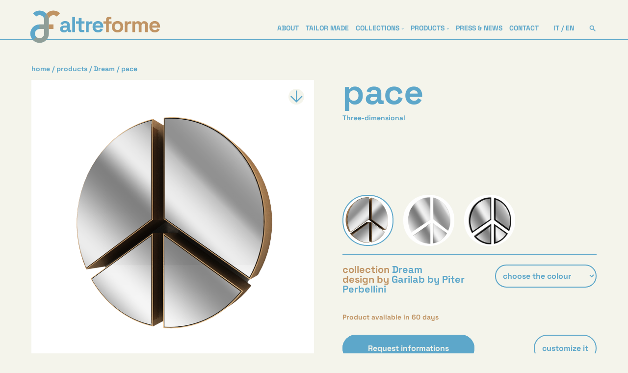

--- FILE ---
content_type: text/html; charset=UTF-8
request_url: https://altreforme.com/en-afdr05-pace
body_size: 15967
content:


<!DOCTYPE html><head>
<meta http-equiv="Content-Type" content="text/html; charset=UTF-8" />
<title>altreforme  | Products | Pace</title>
<meta http-equiv="content-language" content="EN" />
<meta name="DC.Title" content="altreforme  | Products | Pace" />
<meta name="Description" content="altreforme | wow effect aluminuim" />
<meta name="ROBOTS" content="INDEX,FOLLOW" />
<meta name="author" content="Eden Design Italy" />
<meta name="copyright" content="altreforme" />
<meta name="revisit-after" content="15 days" />
<meta name="owner" content="altreforme" />
<meta name="viewport" content="width=device-width">

<meta name="facebook-domain-verification" content="0byfo1xmy4ux1rxgk9cc18avx0lghh" />


<meta property="og:title" content="altreforme  | Products | Pace" />
<meta property="og:description" content="altreforme | wow effect aluminuim" />
<meta property="og:url" content="https://altreforme.com/en-afdr05-pace" />
<meta property="og:type" content="website"/>
<meta property="fb:app_id" content="2128067167457099" />
<meta property="og:image" content="https://altreforme.com/contents/products/Pace_mirror_01_WEB_847704.png" />
<meta property="og:image:width" content="850"/>
<meta property="og:image:height" content="900"/>

<link rel="shortcut icon" href="favicon.ico" type="image/x-icon">
<link rel="icon" href="favicon.ico" type="image/x-icon">
<link rel="apple-touch-icon" href="/favicon.png">

<link href="edenshop_style.css" rel="stylesheet" type="text/css"> 

	<link rel="alternate" hreflang="en" href="https://altreforme.com/en-afdr05-pace" />
    <link rel="alternate" hreflang="x-default" href="https://altreforme.com/en-afdr05-pace" />

<link rel="canonical" href="https://altreforme.com/en-afdr05-pace" />


<!-- JQUERY  -->
<script type="text/javascript" src="js/jquery.min.js"></script>	
<script type="text/javascript" src="js/jquery.cycle.all.latest.js"></script>

<!-- FANCYBOX -->
<link type="text/css" href="js/jquery.fancybox.css" rel="stylesheet" media="screen" />
<script defer type="text/javascript" src="js/jquery.fancybox.pack.js"></script>
<script defer type="text/javascript" src="js/jquery.easing.pack.js"></script>

<!-- MASONRY -->
<script defer src="js/masonry.pkgd.min.js"></script>


<!-- SWIPER -->
<script src="js/swiper.min.js"></script>
<link rel="stylesheet" href="js/swiper.min.css">

<!-- JUMP MENU -->
<script type="text/javascript">
function MM_jumpMenu(targ,selObj,restore){ //v3.0
  eval(targ+".location='"+selObj.options[selObj.selectedIndex].value+"'");
  if (restore) selObj.selectedIndex=0;
}
</script>

  
<script type="text/javascript">
	$(document).ready(function() {
		
		$("a.group").fancybox({ 'overlayColor': '#FFFFFF', 'overlayOpacity': 0.9, 'zoomSpeedIn': 400, 'zoomSpeedOut': 200 });
		$(".iframe").fancybox({ 'width': 1200, 'height': 700, 'overlayColor': '#ffffff', 'overlayOpacity': 0.9, 'zoomSpeedIn': 400, 'zoomSpeedOut': 200 });	
		$('.gallery_list, .press_list, .collections_list, .zoom, #menu_mobile, #form_richiedi_info, #search_layer').hide();

		var altezza = $(window).height();	
		$('#slideshow').css('min-height', altezza);
		
		$('#butt_scopri').hide();
		$('#news_circle').hide();
		
		$("#butt_search").click(function() {
			$("#search_layer").fadeIn(500);
  		});
		// Click all'esterno del campo di ricerca
		$("#search_layer").mouseup(function(v) {
			if($(v.target).parents("#search_form").length==0 && !$(v.target).is("#search_form")) {
			  $("#search_layer").fadeOut(300);
			}
		});
		
		$('#butt_collections').mouseover(function() {
			$('#submenu_collections').slideDown(200);
			$('#submenu_products').hide();
			$('#submenu_zones').hide();
		});
		$('#submenu_collections').mouseleave(function() {
			$('#submenu_collections').slideUp(200);
			$('#submenu_products').hide();
			$('#submenu_zones').hide();
		});
		$('#butt_products').mouseover(function() {
			$('#submenu_products').slideDown(200);
			$('#submenu_collections').hide();
			$('#submenu_zones').hide();
		});	
		$('#submenu_products').mouseleave(function() {
			$('#submenu_products').slideUp(200);
			$('#submenu_collections').hide();
			$('#submenu_zones').hide();
		});			
		$('#butt_zone').mouseover(function() {
			$('#submenu_zones').slideDown(200);
			$('#submenu_products').hide();
			$('#submenu_collections').hide();
		});
		$('#submenu_zones').mouseleave(function() {
			$('#submenu_zones').slideUp(200);
			$('#submenu_products').hide();
			$('#submenu_collections').hide();
		});
		
		$("#butt_1").click(function() {
			$(".zoom, .zoomvar").hide();
			$("#zoom_1").fadeIn(300);
			});
		$("#butt_2").click(function() {
			$(".zoom, .zoomvar").hide();
			$("#zoom_2").fadeIn(300);
			});
		$("#butt_3").click(function() {
			$(".zoom, .zoomvar").hide();
			$("#zoom_3").fadeIn(300);
			});
		$("#butt_4").click(function() {
			$(".zoom, .zoomvar").hide();
			$("#zoom_4").fadeIn(300);
			});
		$("#butt_5").click(function() {
			$(".zoom, .zoomvar").hide();
			$("#zoom_5").fadeIn(300);
			});
		$("#butt_6").click(function() {
			$(".zoom, .zoomvar").hide();
			$("#zoom_6").fadeIn(300);
			});
		
		$("#ham").click(function() {
			$("#menupolly").fadeToggle(200);
		});

		if ($(window).width() < 1200) {

			$("#filterspolly_tipologiabutt").click(function() {
				$("#filterspolly_tipologia").fadeToggle(200);
			});

			$("#filterspolly_collezionebutt").click(function() {
				$("#filterspolly_collezione").fadeToggle(200);
			});

			$("#filterspolly_pricebutt").click(function() {
				$("#filterspolly_price").fadeToggle(200);
			});

			$('#butt_zone_mobile').click(function() {
			$('#submenu_zones').slideToggle(200);
			});


						$('#filterspolly_price').show();
			
		}
		
		/*
		$("#butt_search").click(function() {
			$("#search_layer").fadeIn(500);
		});
			
		// Click all'esterno del campo di ricerca
		$("#search_layer").mouseup(function(v) {
			if($(v.target).parents("#search_form").length==0 && !$(v.target).is("#search_form")) {
			  $("#search_layer").fadeOut(300);
			}
		});
		*/

		$('.slide').hide();
	});
</script>

<script type="text/javascript">
	$(window).load(function() {

		$('.gallery_list, .press_list, .collections_list').show();

		$('#slideshow').css('min-height', 'auto');
			
		$('#slideshow, #slideshow_mobile').cycle({
			slideResize: true,
			containerResize: true,
			width: '100%',
			fit: 1,					
			fx: 'fade', 			
			timeout: 6000,
			speed: 500,
		});

		$('.slide').fadeIn(1000);
		
		$('.butt_next_slide').click(function() {
			$('#slideshow').cycle('next');
		});
		$('.butt_prev_slide').click(function() {
			$('#slideshow').cycle('prev');
		});
		
		$("#butt_richiedi_info").click(function() {
			$("#form_richiedi_info").slideToggle(200);
  		});
			
		var altezza = $(window).height();	
		var larghezza = $(window).width();
		var altezza_slideshow = $('.slide img').height();
		$('#slideshow').css('height', altezza_slideshow);
		$('#butt_scopri').css('top', altezza_slideshow + 120);
		$('#news_circle').css('top', altezza_slideshow + 100);
		$('#butt_scopri').delay(1000);
		$('#butt_scopri').fadeIn(500);
		$('#news_circle').delay(1500);
		$('#news_circle').fadeIn(800);
		
		var altezza_collection = $('.col_45').width();
		$('.coll_cover').css('height', altezza_collection * 0.45);
		$('.coll_45').css('height', altezza_collection * 0.9);
		
		var altezza_product = $('.prod_cover').width();
		$('.prod_cover').css('height', altezza_product);
		
		var altezza_zoom = $('.product_zoom').width();
		$('.zoom').css('height', altezza_zoom);
		$('.product_slide').css('height', altezza_zoom);
		
		var altezza_ico = $('.product_ico_left').width();
		$('.product_ico_left').css('height', altezza_ico);		
	});
</script>

<script type="text/javascript"> 
	$(window).resize(function() {
	
		var altezza_slideshow = $('.slide img').height();
		$('#slideshow').css('height', altezza_slideshow);
		$('#butt_scopri').css('top', altezza_slideshow + 120);
		$('#news_circle').css('top', altezza_slideshow + 100);
		
		var altezza_collection = $('.col_45').width();
		$('.coll_cover').css('height', altezza_collection * 0.45);
		$('.coll_45').css('height', altezza_collection * 0.9);
		
		var altezza_product = $('.prod_cover').width();
		$('.prod_cover').css('height', altezza_product);
		
		var altezza_zoom = $('.product_zoom').width();
		$('.zoom').css('height', altezza_zoom);
		$('.product_slide').css('height', altezza_zoom);
		
		var altezza_ico = $('.product_ico_left').width();
		$('.product_ico_left').css('height', altezza_ico);
	});
</script>	

<script type="text/javascript"> 
		$(window).load(function() {

			$('#gallery').masonry({
				itemSelector: '.pic'
			});
			$('.gallery_list').masonry({
				itemSelector: '.gallery_img',
			});
			$('.news_list').masonry({
				itemSelector: '.news_img',
			});

		});
</script>


<script type="text/javascript">
var _iub = _iub || [];
_iub.csConfiguration = {"adPersonalization":false,"askConsentAtCookiePolicyUpdate":true,"countryDetection":true,"enableFadp":true,"enableLgpd":true,"enableRemoteConsent":true,"enableUspr":true,"perPurposeConsent":true,"siteId":2528595,"cookiePolicyId":55159030,"lang":"en-GB", "banner":{ "acceptButtonCaptionColor":"#FFFFFF","acceptButtonColor":"#F70082","acceptButtonDisplay":true,"backgroundColor":"#FFFFFF","closeButtonRejects":true,"customizeButtonCaptionColor":"#FFFFFF","customizeButtonColor":"#C7A4CD","customizeButtonDisplay":true,"explicitWithdrawal":true,"listPurposes":true,"position":"float-bottom-center","rejectButtonCaptionColor":"#FFFFFF","rejectButtonColor":"#C0C0C0","rejectButtonDisplay":true,"showPurposesToggles":true,"textColor":"#000000" }};
</script>
<script type="text/javascript" src="//cs.iubenda.com/sync/2528595.js"></script>
<script type="text/javascript" src="//cdn.iubenda.com/cs/gpp/stub.js"></script>
<script type="text/javascript" src="//cdn.iubenda.com/cs/iubenda_cs.js" charset="UTF-8" async></script>


<style type="text/css">
#iubenda-cs-banner .iubenda-cs-brand-badge, .iubenda-tp-btn[data-tp-float], iubenda-cs-preferences-link {
	display: none !important;
}
</style>

<!-- Google tag (gtag.js) --> 
<script async src="https://www.googletagmanager.com/gtag/js?id=G-5VK1GNHQBG"></script> 
<script> window.dataLayer = window.dataLayer || []; function gtag(){dataLayer.push(arguments);} gtag('js', new Date()); gtag('config', 'G-5VK1GNHQBG'); </script>

<!-- Meta Pixel Code -->
<script>
!function(f,b,e,v,n,t,s)
{if(f.fbq)return;n=f.fbq=function(){n.callMethod?
n.callMethod.apply(n,arguments):n.queue.push(arguments)};
if(!f._fbq)f._fbq=n;n.push=n;n.loaded=!0;n.version='2.0';
n.queue=[];t=b.createElement(e);t.async=!0;
t.src=v;s=b.getElementsByTagName(e)[0];
s.parentNode.insertBefore(t,s)}(window, document,'script',
'https://connect.facebook.net/en_US/fbevents.js');
fbq('init', '1010826530613836');
fbq('track', 'PageView');
</script>


<noscript><img height="1" width="1" style="display:none"
src="https://www.facebook.com/tr?id=1010826530613836&ev=PageView&noscript=1"
/></noscript>
<!-- End Meta Pixel Code -->


<style type="text/css">
body { color: #5da7ca !important; }
b { color: #c09464 !important; }
.color_1 { color: #5da7ca !important; }
.back_color_1 { background-color: #5da7ca !important; }
#header { border-bottom: 2px solid #5da7ca !important; }
.submenu { border: 2px solid #5da7ca !important; }
.butt { border: 2px solid #5da7ca !important; }
a:link, a:visited {	color: #5da7ca !important; }
a:active, a:hover {	color: #5da7ca !important; }
.color_2 { color: #c09464 !important; }
.back_color_2 {	background-color: #c09464 !important; }
.color_3 { color:  !important; }
.back_color_3 { background-color:  !important; }
#fancybox-close {background-color: #5da7ca;}
#fancybox-left-ico, #fancybox-right-ico {background-color: #5da7ca;}
</style>

<script type="text/javascript">
	$(document).ready(function() {
		$('#butt_richiedi_informazioni').click(function() {
			$('#fancybox-overlay').css('background-color', '#5da7ca');
			$('#fancybox-close').css('background-color', '#5da7ca');
			$('#fancybox-overlay').css('opacity', '0.5');
		});

		$('#butt_customize').click(function() {
			$('#fancybox-overlay').css('background-color', '#c09464');
			$('#fancybox-close').css('background-color', '#c09464');
			$('#fancybox-overlay').css('opacity', '0.5');
		});
	});
</script>


</head>
<body>

<style type="text/css">
.a2a_kit .a2a_svg {
	background-color: #CCCCCC !important;
}
</style>

<div id="container">
	
	<style type="text/css">
.submenuitem, .submenuitem b {
	color:#5da7ca !important;
}
</style>

<div id="ham">
		<svg class="mobile" enable-background="new 0 0 24 24" height="512" viewBox="0 0 24 24" width="512" xmlns="http://www.w3.org/2000/svg">
		<g>
			<path style="fill:#5da7ca" d="m21 7h-18c-.6 0-1-.4-1-1s.4-1 1-1h18c.6 0 1 .4 1 1s-.4 1-1 1z"/>
		</g>
		<g>
			<path style="fill:#5da7ca" d="m21 13h-18c-.6 0-1-.4-1-1s.4-1 1-1h18c.6 0 1 .4 1 1s-.4 1-1 1z"/>
		</g>
		<g>
			<path style="fill:#5da7ca" d="m21 19h-18c-.6 0-1-.4-1-1s.4-1 1-1h18c.6 0 1 .4 1 1s-.4 1-1 1z"/>
		</g>
		</svg>
</div>

<div id="header">

	
<a href="https://altreforme.com/home" id="butt_logo">

<svg version="1.1" baseProfile="tiny" id="logo" xmlns:x="&ns_extend;" xmlns:i="&ns_ai;" xmlns:graph="&ns_graphs;"
	 xmlns="http://www.w3.org/2000/svg" xmlns:xlink="http://www.w3.org/1999/xlink" x="0px" y="0px" viewBox="0 0 841.9 229"
	 overflow="visible" xml:space="preserve" alt="Altreforme" title="Altreforme">
<switch>
	<foreignObject requiredExtensions="&ns_ai;" x="0" y="0" width="1" height="1">
		<i:aipgfRef  xlink:href="#adobe_illustrator_pgf">
		</i:aipgfRef>
	</foreignObject>
	<g i:extraneous="self">
		<path fill="#5da7ca" d="M223.2,150.8c-4.9,0-9.3-0.9-13.2-2.6c-3.9-1.7-7-4.2-9.2-7.5c-2.3-3.3-3.4-7.3-3.4-12
			c0-4.7,1.1-8.7,3.4-11.9c2.3-3.2,5.4-5.6,9.4-7.2c4-1.6,8.6-2.4,13.8-2.4h18.8v-3.9c0-3.2-1-5.9-3-8c-2-2.1-5.3-3.1-9.7-3.1
			c-4.3,0-7.6,1-9.7,3c-2.1,2-3.5,4.6-4.2,7.7l-16.1-5.4c1.1-3.5,2.9-6.7,5.3-9.6c2.4-2.9,5.7-5.3,9.8-7.1c4.1-1.8,9.1-2.7,15-2.7
			c9.1,0,16.2,2.3,21.5,6.8c5.3,4.5,7.9,11.1,7.9,19.7v25.6c0,2.8,1.3,4.2,3.9,4.2h5.5v14.4h-11.6c-3.4,0-6.2-0.8-8.5-2.5
			c-2.2-1.7-3.3-3.9-3.3-6.7v-0.1h-2.6c-0.4,1.1-1.2,2.6-2.5,4.4c-1.3,1.8-3.3,3.4-6.1,4.8C231.8,150.1,228,150.8,223.2,150.8
			 M226.3,136.7c4.9,0,8.9-1.4,12-4.1c3.1-2.7,4.6-6.4,4.6-10.9v-1.4h-17.6c-3.2,0-5.8,0.7-7.6,2.1c-1.8,1.4-2.8,3.3-2.8,5.8
			c0,2.5,1,4.5,2.9,6.1C219.8,135.9,222.6,136.7,226.3,136.7"/>
		<rect x="275.3" y="51.9" fill="#5da7ca" width="17.5" height="97"/>
		<path fill="#5da7ca" d="M331.9,148.9c-4.5,0-8.2-1.4-11-4.2c-2.8-2.8-4.2-6.6-4.2-11.3V94.6h-17.2V80.1h17.2V58.8h17.5v21.3h18.8
			v14.4h-18.8v35.8c0,2.8,1.3,4.2,3.9,4.2h13.3v14.4H331.9z"/>
		<path fill="#5da7ca" d="M362.1,148.9V80.1h17.2v7.8h2.5c1-2.8,2.7-4.8,5.1-6.1c2.4-1.3,5.1-1.9,8.2-1.9h8.3v15.5h-8.6
			c-4.4,0-8.1,1.2-11,3.5c-2.9,2.4-4.3,6-4.3,10.9v39.1H362.1z"/>
		<path fill="#5da7ca" d="M439.1,150.8c-6.8,0-12.9-1.5-18.1-4.4c-5.2-2.9-9.3-7-12.2-12.3c-2.9-5.3-4.4-11.6-4.4-18.8v-1.7
			c0-7.2,1.4-13.5,4.3-18.8c2.9-5.3,6.9-9.4,12.1-12.3c5.2-2.9,11.2-4.4,18-4.4c6.7,0,12.6,1.5,17.6,4.5c5,3,8.9,7.2,11.6,12.5
			c2.8,5.3,4.2,11.5,4.2,18.5v6h-50c0.2,4.7,1.9,8.5,5.3,11.5c3.3,3,7.4,4.4,12.2,4.4c4.9,0,8.5-1.1,10.8-3.2
			c2.3-2.1,4.1-4.5,5.3-7.1l14.3,7.5c-1.3,2.4-3.2,5-5.6,7.8c-2.4,2.8-5.7,5.2-9.8,7.2C450.6,149.8,445.4,150.8,439.1,150.8
			 M422.4,106.6h32.2c-0.4-4-2-7.2-4.8-9.6c-2.8-2.4-6.5-3.6-11-3.6c-4.7,0-8.5,1.2-11.2,3.6C424.7,99.5,423,102.6,422.4,106.6"/>
		<path fill="#c09464" d="M490.3,148.9V94.6h-17.5V80.1h17.5V67.4c0-4.7,1.4-8.5,4.2-11.3c2.8-2.8,6.5-4.2,11-4.2h18v14.4h-11.9
			c-2.6,0-3.9,1.4-3.9,4.2v9.7h18v14.4h-18v54.3H490.3z"/>
		<path fill="#c09464" d="M563.2,150.8c-6.8,0-13-1.4-18.4-4.2c-5.5-2.8-9.7-6.8-12.9-12.1c-3.1-5.3-4.7-11.6-4.7-19v-2.2
			c0-7.4,1.6-13.7,4.7-19c3.1-5.3,7.4-9.3,12.9-12.1c5.5-2.8,11.6-4.2,18.4-4.2c6.8,0,13,1.4,18.4,4.2c5.4,2.8,9.7,6.8,12.9,12.1
			c3.1,5.3,4.7,11.6,4.7,19v2.2c0,7.4-1.6,13.7-4.7,19c-3.1,5.3-7.4,9.3-12.9,12.1C576.1,149.4,570,150.8,563.2,150.8 M563.2,135.3
			c5.4,0,9.8-1.7,13.3-5.2c3.5-3.5,5.3-8.4,5.3-14.9v-1.4c0-6.5-1.7-11.4-5.2-14.9c-3.5-3.5-7.9-5.2-13.4-5.2
			c-5.4,0-9.8,1.7-13.3,5.2c-3.5,3.5-5.3,8.4-5.3,14.9v1.4c0,6.5,1.8,11.4,5.3,14.9C553.4,133.6,557.8,135.3,563.2,135.3"/>
		<path fill="#c09464" d="M608.6,148.9V80.1h17.2v7.8h2.5c1-2.8,2.7-4.8,5.1-6.1c2.4-1.3,5.1-1.9,8.2-1.9h8.3v15.5h-8.6
			c-4.4,0-8.1,1.2-11,3.5c-2.9,2.4-4.3,6-4.3,10.9v39.1H608.6z"/>
		<path fill="#c09464" d="M656.8,148.9V80.1H674v7.5h2.5c1.2-2.3,3.2-4.3,6-6c2.8-1.7,6.4-2.6,11-2.6c4.9,0,8.8,0.9,11.8,2.8
			c3,1.9,5.2,4.4,6.8,7.4h2.5c1.6-3,3.8-5.4,6.7-7.3c2.9-1.9,6.9-2.9,12.2-2.9c4.3,0,8.1,0.9,11.6,2.7c3.5,1.8,6.2,4.5,8.3,8.2
			c2.1,3.7,3.1,8.2,3.1,13.8v45.2h-17.5v-43.9c0-3.8-1-6.6-2.9-8.5c-1.9-1.9-4.7-2.8-8.2-2.8c-4,0-7,1.3-9.2,3.8
			c-2.2,2.5-3.3,6.2-3.3,10.9v40.6h-17.5v-43.9c0-3.8-1-6.6-2.9-8.5c-1.9-1.9-4.7-2.8-8.2-2.8c-4,0-7,1.3-9.2,3.8
			c-2.2,2.5-3.3,6.2-3.3,10.9v40.6H656.8z"/>
		<path fill="#c09464" d="M799.9,150.8c-6.8,0-12.9-1.5-18.1-4.4c-5.2-2.9-9.3-7-12.2-12.3c-2.9-5.3-4.4-11.6-4.4-18.8v-1.7
			c0-7.2,1.4-13.5,4.3-18.8c2.9-5.3,6.9-9.4,12.1-12.3c5.2-2.9,11.2-4.4,18-4.4c6.7,0,12.6,1.5,17.6,4.5c5,3,8.9,7.2,11.6,12.5
			c2.8,5.3,4.2,11.5,4.2,18.5v6h-50c0.2,4.7,1.9,8.5,5.3,11.5c3.3,3,7.4,4.4,12.2,4.4c4.9,0,8.5-1.1,10.8-3.2
			c2.3-2.1,4.1-4.5,5.3-7.1l14.3,7.5c-1.3,2.4-3.2,5-5.6,7.8c-2.4,2.8-5.7,5.2-9.8,7.2C811.3,149.8,806.1,150.8,799.9,150.8
			 M783.1,106.6h32.2c-0.4-4-2-7.2-4.8-9.6c-2.8-2.4-6.5-3.6-11-3.6c-4.7,0-8.5,1.2-11.2,3.6C785.4,99.5,783.7,102.6,783.1,106.6"/>
		<path fill="#5da7ca" d="M126.3,70c0-32.5-26.4-58.9-58.9-58.9c-16.2,0-31,6.6-41.6,17.3l20.8,20.8c5.3-5.3,12.7-8.6,20.8-8.6
			c16.2,0,29.5,13.2,29.5,29.5v29.5H67.4c-32.5,0-58.9,26.4-58.9,58.9c0,16.2,6.6,31,17.3,41.6c10.7,10.7,25.4,17.3,41.6,17.3
			c32.5,0,58.9-26.4,58.9-58.9V70z M96.9,158.4L96.9,158.4c0,16.3-13.2,29.5-29.5,29.5c-8.1,0-15.5-3.3-20.8-8.6
			c-5.3-5.3-8.6-12.7-8.6-20.8c0-16.2,13.2-29.5,29.5-29.5h29.5V158.4z"/>
		<rect x="126.3" y="99.5" fill="#c09464" width="29.5" height="29.4"/>
		<path fill="#c09464" d="M155.8,11.1c-17.6,0-33.4,7.8-44.2,20c9.1,10.4,14.7,24,14.7,38.9c0-16.2,13.2-29.5,29.5-29.5
			c8.1,0,15.5,3.3,20.8,8.6l20.8-20.8C186.7,17.7,172,11.1,155.8,11.1z"/>
		<path style="opacity:.5;" fill="#c09464" d="M111.6,31.1c-9.1,10.4-14.7,24-14.7,38.9v7.4v22.1H67.4v29.4h29.5v29.5c0,3.6-0.6,7-1.8,10.1
			c-0.2,0.5-0.3,0.9-0.5,1.3c-0.4,0.9-0.8,1.7-1.2,2.6c-0.5,0.8-0.9,1.6-1.5,2.4c-0.5,0.8-1.1,1.5-1.7,2.3c-1.2,1.5-2.5,2.8-4,4
			c-0.7,0.6-1.5,1.2-2.3,1.7c-4.7,3.2-10.4,5-16.5,5c-8.1,0-15.5-3.3-20.8-8.6L25.8,200c3.3,3.3,7.1,6.3,11.1,8.7
			c2.4,1.5,5,2.8,7.6,3.9c2.6,1.1,5.4,2,8.2,2.8c0.9,0.2,1.9,0.5,2.8,0.7c3.8,0.8,7.8,1.2,11.9,1.2c32.5,0,58.9-26.4,58.9-58.9
			v-29.5V99.5V73.8V70C126.3,55.1,120.8,41.5,111.6,31.1"/>
	</g>
</switch>
</svg>

</a>
	<div id="menupolly">

	<div id="search_layer">
		<form id="search_form" action="products.php?lang_id=2" method="GET">
		<table align="center" width="600" cellpadding="10" cellspacing="0">
			<tr>
				<td align="center" valign="middle">
				<input type="text" id="keywords" name="keywords" class="normalized" style="text-align:center;width:200px;">
                <br /><br />
				<input type="hidden" name="lang_id" id="lang_id" value="2" />
			    <input type="hidden" name="act" id="act" value="search" />
			    <input type="submit" id="searchbutt" name="searchbutt" class="butt back_color_1" value="SEARCH">
				</td>
			</tr>
		</table>
		</form>
	</div>
    
        
    <div id="options">
		<a id="butt_search" href="#"><img src="https://altreforme.com/images/search.png" alt="SEARCH" border="0" class="back_color_1" /></a>
		
                
	</div>
		
	<div id="langs">
		<a href="https://altreforme.com/product.php?&prod_id=53&variant_id=131&lang_id=1">IT</a> / 
		<a href="https://altreforme.com/product.php?&prod_id=53&variant_id=131&lang_id=2">EN</a>
	</div>
    
    <div id="nav"> 
    	
                
            <a class="menuitem" href="https://altreforme.com/about">ABOUT</a>
            <a class="menuitem" href="https://altreforme.com/tailor-made">TAILOR MADE</a>
            <a class="menuitem" href="https://altreforme.com/collections" id="butt_collections">COLLECTIONS <sub>ˇ</sub></a>
            <div class="submenu" id="submenu_collections" style="display:none;">
                                	                    <a class="submenuitem" href="https://altreforme.com/en-af-goes-fashion-with-luisaviaroma">AF goes fashion <b>with LuisaviaRoma</b></a><br />
                                	                    <a class="submenuitem" href="https://altreforme.com/en-arlecchino-for-moschino">Arlecchino <b>for Moschino</b></a><br />
                                	                    <a class="submenuitem" href="https://altreforme.com/en-bindoo">Bindoo</a><br />
                                	                    <a class="submenuitem" href="https://altreforme.com/en-blu-di-prussia">Blu<b> di Prussia </b></a><br />
                                	                    <a class="submenuitem" href="https://altreforme.com/en-buon-appetito">Buon <b>appetito!</b></a><br />
                                	                    <a class="submenuitem" href="https://altreforme.com/en-district">District</a><br />
                                	                    <a class="submenuitem" href="https://altreforme.com/en-dream">Dream</a><br />
                                	                    <a class="submenuitem" href="https://altreforme.com/en-festa-mobile">Festa <b>mobile</b></a><br />
                                	                    <a class="submenuitem" href="https://altreforme.com/en-galactica">Galactica</a><br />
                                	                    <a class="submenuitem" href="https://altreforme.com/en-home-sweet-home-for-yazbukey">Home sweet home <b>for Yazbukey</b></a><br />
                                	                    <a class="submenuitem" href="https://altreforme.com/en-limited-edition">Limited <b>edition</b></a><br />
                                	                    <a class="submenuitem" href="https://altreforme.com/en-mata-grifo">Mata <b>& Grifo</b></a><br />
                                	                    <a class="submenuitem" href="https://altreforme.com/en-novecento">Novecento</a><br />
                                	                    <a class="submenuitem" href="https://altreforme.com/en-officina">Officina</a><br />
                                	                    <a class="submenuitem" href="https://altreforme.com/en-pollock">Pollock</a><br />
                                	                    <a class="submenuitem" href="https://altreforme.com/en-raw-rainbow">Raw <b>& Rainbow</b></a><br />
                                	                    <a class="submenuitem" href="https://altreforme.com/en-scocca">Scocca</a><br />
                                	                    <a class="submenuitem" href="https://altreforme.com/en-signature">Signature</a><br />
                                	                    <a class="submenuitem" href="https://altreforme.com/en-sobe-by-vfc">SoBe <b>by VFC</b></a><br />
                                	                    <a class="submenuitem" href="https://altreforme.com/en-the-hunt">The <b>hunt</b></a><br />
                                	                    <a class="submenuitem" href="https://altreforme.com/en-the-sign">The <b>sign</b></a><br />
                            </div>
            <a class="menuitem" href="https://altreforme.com/products" id="butt_products">PRODUCTS <sub>ˇ</sub></a> 
            <div class="submenu" id="submenu_products" style="display:none;">
                                	                    <a class="submenuitem" href="https://altreforme.com/accessories">Accessories</a><br />
                                	                    <a class="submenuitem" href="https://altreforme.com/cabinets">Cabinets</a><br />
                                	                    <a class="submenuitem" href="https://altreforme.com/drawers">Drawers</a><br />
                                	                    <a class="submenuitem" href="https://altreforme.com/consoles">Consoles</a><br />
                                	                    <a class="submenuitem" href="https://altreforme.com/lamps">Lamps</a><br />
                                	                    <a class="submenuitem" href="https://altreforme.com/bookshelves">Bookshelves</a><br />
                                	                    <a class="submenuitem" href="https://altreforme.com/chairs">Chairs</a><br />
                                	                    <a class="submenuitem" href="https://altreforme.com/seats">Seats</a><br />
                                	                    <a class="submenuitem" href="https://altreforme.com/dividers">Dividers</a><br />
                                	                    <a class="submenuitem" href="https://altreforme.com/mirrors">Mirrors</a><br />
                                	                    <a class="submenuitem" href="https://altreforme.com/tables">Tables</a><br />
                                	                    <a class="submenuitem" href="https://altreforme.com/coffee-tables">Coffee tables</a><br />
                                	                    <a class="submenuitem" href="https://altreforme.com/pots">Pots</a><br />
                            </div>
            <a class="menuitem" href="https://altreforme.com/news-stories">PRESS & NEWS</a>
            <a class="menuitem" href="https://altreforme.com/contact">CONTACT</a>      
        
                   
    </div>

</div> <!-- fine menu polly-->

</div>	
	<div class="page"> 
    
    	        <nav id="crumbs" class="breadcrumb color_1">
        	<ol>
                <li><a href="https://altreforme.com/home">home</a> / </li>
                <li><a href="https://altreforme.com/products">products</a> / </li>
                                    <li><a href="https://altreforme.com/collection.php?coll_id=6&lang_id=2">Dream</a> / </li>
                                                <li><a href="/en-afdr05-pace">pace</a></li>
            </ol>
        </nav>
		
				
			<script type="text/javascript"> 
            	$(window).load(function() {
                	$('#zoom_1').show();
                });
            </script>
		
		
        		
		<div id="product_zoom">		

            <p class="product_title mobile">pace</p>
            <div class="separatore mobile"></div>
				
            <div class="zoomvar" style='display:none;'>		
                	
                		
                	<a href="https://altreforme.com/contents/products/altreforme_Pace_Mirror1_1.jpg" class="group" rel="group1">
                	<img class="product_slide" src="contents/products/altreforme_Pace_Mirror1_1.jpg" border="0" alt="Pace - Three-dimensional" />
                </a>
                            </div>
            
                            
                <div id="zoom_1" class="zoom">	
                
					<div id="product_download">
                    	<a download href="https://altreforme.com/contents/products/Pace_mirror_01_WEB_847704.png">
                            <svg class="downloadbutt" version="1.1" id="Livello_1" xmlns="http://www.w3.org/2000/svg" xmlns:xlink="http://www.w3.org/1999/xlink" x="0px" y="0px" viewBox="0 0 42 42" style="enable-background:new 0 0 42 42;" xml:space="preserve">
							<style type="text/css">
                                .st0 { fill: #f4f4eb; }
								.st1 { fill: #5da7ca; }
                            </style>                            
                            <g>
                                <g>
                                    <ellipse class="st0" transform="matrix(0.9154 -0.4024 0.4024 0.9154 -6.6757 10.227)" cx="21" cy="21" rx="21" ry="21"/>
                                    <g>
                                        <path class="st1" d="M21.3,36.5l-16-16l2.1-2.1l12.4,12.4V4.5h3v26.3l12.4-12.4l2.1,2.1L21.3,36.5z"/>
                                    </g>
                                </g>
                            </g>
                            </svg>
                        </a>
                    </div>
					
									
                    	<a href="https://altreforme.com/contents/products/Pace_mirror_01_WEB_847704.png" class="group nomobile" rel="group1">
                    		<img class="product_slide" src="contents/products/Pace_mirror_01_WEB_847704.png" border="0" alt="Pace - Three-dimensional" />
                    	</a>
                        <img class="product_slide mobile" src="contents/products/Pace_mirror_01_WEB_847704.png" border="0" alt="Pace - Three-dimensional" />
                                    
                </div>
                
                            
                <div id="zoom_2" class="zoom">	
                
					<div id="product_download">
                    	<a download href="https://altreforme.com/contents/products/altreforme_Specchio_Piatto_2_1.jpg">
                            <svg class="downloadbutt" version="1.1" id="Livello_1" xmlns="http://www.w3.org/2000/svg" xmlns:xlink="http://www.w3.org/1999/xlink" x="0px" y="0px" viewBox="0 0 42 42" style="enable-background:new 0 0 42 42;" xml:space="preserve">
							<style type="text/css">
                                .st0 { fill: #f4f4eb; }
								.st1 { fill: #5da7ca; }
                            </style>                            
                            <g>
                                <g>
                                    <ellipse class="st0" transform="matrix(0.9154 -0.4024 0.4024 0.9154 -6.6757 10.227)" cx="21" cy="21" rx="21" ry="21"/>
                                    <g>
                                        <path class="st1" d="M21.3,36.5l-16-16l2.1-2.1l12.4,12.4V4.5h3v26.3l12.4-12.4l2.1,2.1L21.3,36.5z"/>
                                    </g>
                                </g>
                            </g>
                            </svg>
                        </a>
                    </div>
					
									
                    	<a href="https://altreforme.com/contents/products/altreforme_Specchio_Piatto_2_1.jpg" class="group nomobile" rel="group1">
                    		<img class="product_slide" src="contents/products/altreforme_Specchio_Piatto_2_1.jpg" border="0" alt="Pace - Three-dimensional" />
                    	</a>
                        <img class="product_slide mobile" src="contents/products/altreforme_Specchio_Piatto_2_1.jpg" border="0" alt="Pace - Three-dimensional" />
                                    
                </div>
                
                            
                <div id="zoom_3" class="zoom">	
                
					<div id="product_download">
                    	<a download href="https://altreforme.com/contents/products/altreforme_Specchio_Cornice_1.jpg">
                            <svg class="downloadbutt" version="1.1" id="Livello_1" xmlns="http://www.w3.org/2000/svg" xmlns:xlink="http://www.w3.org/1999/xlink" x="0px" y="0px" viewBox="0 0 42 42" style="enable-background:new 0 0 42 42;" xml:space="preserve">
							<style type="text/css">
                                .st0 { fill: #f4f4eb; }
								.st1 { fill: #5da7ca; }
                            </style>                            
                            <g>
                                <g>
                                    <ellipse class="st0" transform="matrix(0.9154 -0.4024 0.4024 0.9154 -6.6757 10.227)" cx="21" cy="21" rx="21" ry="21"/>
                                    <g>
                                        <path class="st1" d="M21.3,36.5l-16-16l2.1-2.1l12.4,12.4V4.5h3v26.3l12.4-12.4l2.1,2.1L21.3,36.5z"/>
                                    </g>
                                </g>
                            </g>
                            </svg>
                        </a>
                    </div>
					
									
                    	<a href="https://altreforme.com/contents/products/altreforme_Specchio_Cornice_1.jpg" class="group nomobile" rel="group1">
                    		<img class="product_slide" src="contents/products/altreforme_Specchio_Cornice_1.jpg" border="0" alt="Pace - Three-dimensional" />
                    	</a>
                        <img class="product_slide mobile" src="contents/products/altreforme_Specchio_Cornice_1.jpg" border="0" alt="Pace - Three-dimensional" />
                                    
                </div>
                
                            
                <div id="zoom_4" class="zoom">	
                
					<div id="product_download">
                    	<a download href="https://altreforme.com/contents/products/">
                            <svg class="downloadbutt" version="1.1" id="Livello_1" xmlns="http://www.w3.org/2000/svg" xmlns:xlink="http://www.w3.org/1999/xlink" x="0px" y="0px" viewBox="0 0 42 42" style="enable-background:new 0 0 42 42;" xml:space="preserve">
							<style type="text/css">
                                .st0 { fill: #f4f4eb; }
								.st1 { fill: #5da7ca; }
                            </style>                            
                            <g>
                                <g>
                                    <ellipse class="st0" transform="matrix(0.9154 -0.4024 0.4024 0.9154 -6.6757 10.227)" cx="21" cy="21" rx="21" ry="21"/>
                                    <g>
                                        <path class="st1" d="M21.3,36.5l-16-16l2.1-2.1l12.4,12.4V4.5h3v26.3l12.4-12.4l2.1,2.1L21.3,36.5z"/>
                                    </g>
                                </g>
                            </g>
                            </svg>
                        </a>
                    </div>
					
						
                    	<img class="product_slide" src="contents/default.jpg" border="0" alt="Pace" />
                                    
                </div>
                
                            
                <div id="zoom_5" class="zoom">	
                
					<div id="product_download">
                    	<a download href="https://altreforme.com/contents/products/">
                            <svg class="downloadbutt" version="1.1" id="Livello_1" xmlns="http://www.w3.org/2000/svg" xmlns:xlink="http://www.w3.org/1999/xlink" x="0px" y="0px" viewBox="0 0 42 42" style="enable-background:new 0 0 42 42;" xml:space="preserve">
							<style type="text/css">
                                .st0 { fill: #f4f4eb; }
								.st1 { fill: #5da7ca; }
                            </style>                            
                            <g>
                                <g>
                                    <ellipse class="st0" transform="matrix(0.9154 -0.4024 0.4024 0.9154 -6.6757 10.227)" cx="21" cy="21" rx="21" ry="21"/>
                                    <g>
                                        <path class="st1" d="M21.3,36.5l-16-16l2.1-2.1l12.4,12.4V4.5h3v26.3l12.4-12.4l2.1,2.1L21.3,36.5z"/>
                                    </g>
                                </g>
                            </g>
                            </svg>
                        </a>
                    </div>
					
						
                    	<img class="product_slide" src="contents/default.jpg" border="0" alt="Pace" />
                                    
                </div>
                
                            
                <div id="zoom_6" class="zoom">	
                
					<div id="product_download">
                    	<a download href="https://altreforme.com/contents/products/">
                            <svg class="downloadbutt" version="1.1" id="Livello_1" xmlns="http://www.w3.org/2000/svg" xmlns:xlink="http://www.w3.org/1999/xlink" x="0px" y="0px" viewBox="0 0 42 42" style="enable-background:new 0 0 42 42;" xml:space="preserve">
							<style type="text/css">
                                .st0 { fill: #f4f4eb; }
								.st1 { fill: #5da7ca; }
                            </style>                            
                            <g>
                                <g>
                                    <ellipse class="st0" transform="matrix(0.9154 -0.4024 0.4024 0.9154 -6.6757 10.227)" cx="21" cy="21" rx="21" ry="21"/>
                                    <g>
                                        <path class="st1" d="M21.3,36.5l-16-16l2.1-2.1l12.4,12.4V4.5h3v26.3l12.4-12.4l2.1,2.1L21.3,36.5z"/>
                                    </g>
                                </g>
                            </g>
                            </svg>
                        </a>
                    </div>
					
						
                    	<img class="product_slide" src="contents/default.jpg" border="0" alt="Pace" />
                                    
                </div>
                
            		


            <div class="product_images">
                
                                                
                                        				
    
                        <a id="butt_1">
                            <div class="product_ico_left" style="background-image:url(contents/products/Pace_mirror_01_WEB_847704.png);"></div>
                        </a>
                                    
                                        
                                
                                        				
    
                        <a id="butt_2">
                            <div class="product_ico_left" style="background-image:url(contents/products/altreforme_Specchio_Piatto_2_1.jpg);"></div>
                        </a>
                                    
                                        
                                
                                        				
    
                        <a id="butt_3">
                            <div class="product_ico_left" style="background-image:url(contents/products/altreforme_Specchio_Cornice_1.jpg);"></div>
                        </a>
                                    
                                        
                                
                                        
                                
                                        
                                
                                        
                            
            </div>
        
        </div>
		
		<!-- INFO -->
		<div class="product_info">
			
			<p class="product_category">
			
								
																	
			</p>
            
			<h1 class="product_title nomobile">pace</h1>
            <div class='miniseparatore'></div>Three-dimensional			
			<div class="separatore"></div>
            
			<!-- VARIANTI -->
			<div class="product_variants">
            
				                
                                				                                
                                
                                                                
                
                	<style type="text/css">
                		.variant_ico {
							margin: 0 20px 20px 0px;
						}
                        @media screen and (max-width: 1200px) {
                            .product_variants {
                                text-align: left;
                                height: 90px;
                            }
                        }
                	</style>

				                
                <div class="variant_ico" id="varitem_1">
                
                                        
                        <div class="fotoprodotto">
                    
                                                    <div class="product_ico_right rounded" style="background-image:url(contents/products/altreforme_Pace_Mirror1_1.jpg);border:2px solid #5da7ca;"></div>
                                                
                        </div>
                    
                                        
                        
                </div>
                
                                
                                
                                                                
                
                	<style type="text/css">
                		.variant_ico {
							margin: 0 20px 20px 0px;
						}
                        @media screen and (max-width: 1200px) {
                            .product_variants {
                                text-align: left;
                                height: 90px;
                            }
                        }
                	</style>

				                
                <div class="variant_ico" id="varitem_2">
                
                                        
                        <div class="fotoprodotto">
                    
                                                    <a href="https://altreforme.com/product.php?prod_id=53&variant_id=132&pag=1&coll_id=6&cat_id=7&lang_id=2">
                            <div class="product_ico_right rounded" style="background-image:url(contents/products/altreforme_Specchio_Piatto_2.jpg);border:2px solid transparent;"></div>
                            </a>
                                                
                        </div>
                    
                                        
                        
                </div>
                
                                
                                
                                                                
                
                	<style type="text/css">
                		.variant_ico {
							margin: 0 20px 20px 0px;
						}
                        @media screen and (max-width: 1200px) {
                            .product_variants {
                                text-align: left;
                                height: 90px;
                            }
                        }
                	</style>

				                
                <div class="variant_ico" id="varitem_3">
                
                                        
                        <div class="fotoprodotto">
                    
                                                    <a href="https://altreforme.com/product.php?prod_id=53&variant_id=298&pag=1&coll_id=6&cat_id=7&lang_id=2">
                            <div class="product_ico_right rounded" style="background-image:url(contents/products/altreforme_Specchio_Cornice.jpg);border:2px solid transparent;"></div>
                            </a>
                                                
                        </div>
                    
                                        
                        
                </div>
                
                                
                			
			</div>
            
            			
                        
            <div class="line back_color_1"></div>
            <div class="miniseparatore"></div>
            <div class="miniseparatore"></div>
            
            <div class="product_info_col_left">
	            <p class="product_collection">
                												<span class="color_2">collection </span>
	                	<a class="color_1" href="https://altreforme.com/collection.php?coll_id=6&lang_id=2">Dream</a>
									
											<br />
						<span class="color_2">design by </span><span class="color_1">Garilab by Piter Perbellini </span>
									</p>		
				
				<!-- DISPONIBILITA' -->
				<div class="disponibilita">
						                    	                        <span class="color_2">Product available in <b>60</b> days</span>
	                    	                				</div> 
			</div> <!-- fine product info col left --> 


            
                <style type="text/css">
                    .product_info_col_left {
                        width: 60%;
                    }
                </style>

			<div class="product_info_col_right">

            
                <!-- RAL COLORS -->			
                			
                
                            
					<div id="select_container">
            
                        <select id="color" name="color" class="select_color" style="border:2px solid #5da7ca;color:#5da7ca;">
                            <option value="" title="0">choose the colour</option> 
                                                        <option style="background-color:#cdba88;color:white;" value="RAL-1000" title="#cdba88">RAL-1000 | green beige</option>
                                                                                    <option style="background-color:#d0b084;color:white;" value="RAL-1001" title="#d0b084">RAL-1001 | pale beige</option>
                                                                                    <option style="background-color:#d2aa6d;color:white;" value="RAL-1002" title="#d2aa6d">RAL-1002 | sand yellow</option>
                                                                                    <option style="background-color:#f9a800;color:white;" value="RAL-1003" title="#f9a800">RAL-1003 | signal yellow</option>
                                                                                    <option style="background-color:#e49e22;color:white;" value="RAL-1004" title="#e49e22">RAL-1004 | golden yellow</option>
                                                                                    <option style="background-color:#cb8e1e;color:white;" value="RAL-1005" title="#cb8e1e">RAL-1005 | honey yellow</option>
                                                                                    <option style="background-color:#e29000;color:white;" value="RAL-1006" title="#e29000">RAL-1006 | maize yellow</option>
                                                                                    <option style="background-color:#e88c00;color:white;" value="RAL-1007" title="#e88c00">RAL-1007 | daffodil yellow</option>
                                                                                    <option style="background-color:#af804f;color:white;" value="RAL-1011" title="#af804f">RAL-1011 | brown beige</option>
                                                                                    <option style="background-color:#ddaf27;color:white;" value="RAL-1012" title="#ddaf27">RAL-1012 | lemon yellow</option>
                                                                                    <option style="background-color:#e3d9c6;color:white;" value="RAL-1013" title="#e3d9c6">RAL-1013 | oyster (pearl) white</option>
                                                                                    <option style="background-color:#ddc49a;color:white;" value="RAL-1014" title="#ddc49a">RAL-1014 | ivory</option>
                                                                                    <option style="background-color:#e6d2b5;color:white;" value="RAL-1015" title="#e6d2b5">RAL-1015 | light ivory</option>
                                                                                    <option style="background-color:#f1dd38;color:white;" value="RAL-1016" title="#f1dd38">RAL-1016 | sulphur yellow</option>
                                                                                    <option style="background-color:#f6a950;color:white;" value="RAL-1017" title="#f6a950">RAL-1017 | saffron yellow</option>
                                                                                    <option style="background-color:#faca30;color:white;" value="RAL-1018" title="#faca30">RAL-1018 | zinc yellow</option>
                                                                                    <option style="background-color:#a48f7a;color:white;" value="RAL-1019" title="#a48f7a">RAL-1019 | grey beige</option>
                                                                                    <option style="background-color:#a08f65;color:white;" value="RAL-1020" title="#a08f65">RAL-1020 | olive yellow</option>
                                                                                    <option style="background-color:#f6b600;color:white;" value="RAL-1021" title="#f6b600">RAL-1021 | rape yellow</option>
                                                                                    <option style="background-color:#f7b500;color:white;" value="RAL-1023" title="#f7b500">RAL-1023 | traffic yellow</option>
                                                                                    <option style="background-color:#ba8f4c;color:white;" value="RAL-1024" title="#ba8f4c">RAL-1024 | ochre yellow</option>
                                                                                    <option style="background-color:#a77f0e;color:white;" value="RAL-1027" title="#a77f0e">RAL-1027 | curry yellow</option>
                                                                                    <option style="background-color:#ff9b00;color:white;" value="RAL-1028" title="#ff9b00">RAL-1028 | melon yellow</option>
                                                                                    <option style="background-color:#e2a300;color:white;" value="RAL-1032" title="#e2a300">RAL-1032 | broom yellow</option>
                                                                                    <option style="background-color:#f99a1c;color:white;" value="RAL-1033" title="#f99a1c">RAL-1033 | dahlia yellow</option>
                                                                                    <option style="background-color:#eb9c52;color:white;" value="RAL-1034" title="#eb9c52">RAL-1034 | pastel yellow</option>
                                                                                    <option style="background-color:#908370;color:white;" value="RAL-1035" title="#908370">RAL-1035 | pearl beige</option>
                                                                                    <option style="background-color:#80643f;color:white;" value="RAL-1036" title="#80643f">RAL-1036 | pearl gold </option>
                                                                                    <option style="background-color:#f09200;color:white;" value="RAL-1037" title="#f09200">RAL-1037 | sun yellow </option>
                                                                                    <option style="background-color:#da6e00;color:white;" value="RAL-2000" title="#da6e00">RAL-2000 | yellow orange</option>
                                                                                    <option style="background-color:#ba481b;color:white;" value="RAL-2001" title="#ba481b">RAL-2001 | red orange</option>
                                                                                    <option style="background-color:#bf3922;color:white;" value="RAL-2002" title="#bf3922">RAL-2002 | vermilion</option>
                                                                                    <option style="background-color:#f67728;color:white;" value="RAL-2003" title="#f67728">RAL-2003 | pastel orange</option>
                                                                                    <option style="background-color:#e25303;color:white;" value="RAL-2004" title="#e25303">RAL-2004 | pure orange</option>
                                                                                    <option style="background-color:#ed6b21;color:white;" value="RAL-2008" title="#ed6b21">RAL-2008 | bright red orange</option>
                                                                                    <option style="background-color:#de5307;color:white;" value="RAL-2009" title="#de5307">RAL-2009 | traffic orange</option>
                                                                                    <option style="background-color:#d05d28;color:white;" value="RAL-2010" title="#d05d28">RAL-2010 | signal orange</option>
                                                                                    <option style="background-color:#e26e0e;color:white;" value="RAL-2011" title="#e26e0e">RAL-2011 | deep orange</option>
                                                                                    <option style="background-color:#d5654d;color:white;" value="RAL-2012" title="#d5654d">RAL-2012 | salmon orange</option>
                                                                                    <option style="background-color:#923e25;color:white;" value="RAL-2013" title="#923e25">RAL-2013 | pearl orange </option>
                                                                                    <option style="background-color:#a72920;color:white;" value="RAL-3000" title="#a72920">RAL-3000 | flame red</option>
                                                                                    <option style="background-color:#9b2423;color:white;" value="RAL-3001" title="#9b2423">RAL-3001 | signal red</option>
                                                                                    <option style="background-color:#872321;color:white;" value="RAL-3002" title="#872321">RAL-3002 | carmine red</option>
                                                                                    <option style="background-color:#861a22;color:white;" value="RAL-3003" title="#861a22">RAL-3003 | ruby red</option>
                                                                                    <option style="background-color:#6b1c23;color:white;" value="RAL-3004" title="#6b1c23">RAL-3004 | purple red</option>
                                                                                    <option style="background-color:#59191f;color:white;" value="RAL-3005" title="#59191f">RAL-3005 | wine red</option>
                                                                                    <option style="background-color:#3e2022;color:white;" value="RAL-3007" title="#3e2022">RAL-3007 | black red</option>
                                                                                    <option style="background-color:#6d342d;color:white;" value="RAL-3009" title="#6d342d">RAL-3009 | oxide red</option>
                                                                                    <option style="background-color:#792423;color:white;" value="RAL-3011" title="#792423">RAL-3011 | brown red</option>
                                                                                    <option style="background-color:#c6846d;color:white;" value="RAL-3012" title="#c6846d">RAL-3012 | beige red</option>
                                                                                    <option style="background-color:#972e25;color:white;" value="RAL-3013" title="#972e25">RAL-3013 | tomato red</option>
                                                                                    <option style="background-color:#cb7375;color:white;" value="RAL-3014" title="#cb7375">RAL-3014 | antique pink</option>
                                                                                    <option style="background-color:#d8a0a6;color:white;" value="RAL-3015" title="#d8a0a6">RAL-3015 | light pink</option>
                                                                                    <option style="background-color:#a63d2f;color:white;" value="RAL-3016" title="#a63d2f">RAL-3016 | coral red</option>
                                                                                    <option style="background-color:#cb555d;color:white;" value="RAL-3017" title="#cb555d">RAL-3017 | rose</option>
                                                                                    <option style="background-color:#c73f4a;color:white;" value="RAL-3018" title="#c73f4a">RAL-3018 | strawberry red</option>
                                                                                    <option style="background-color:#bb1e10;color:white;" value="RAL-3020" title="#bb1e10">RAL-3020 | traffic red</option>
                                                                                    <option style="background-color:#cf6955;color:white;" value="RAL-3022" title="#cf6955">RAL-3022 | salmon red</option>
                                                                                    <option style="background-color:#ab273c;color:white;" value="RAL-3027" title="#ab273c">RAL-3027 | rasberry red</option>
                                                                                    <option style="background-color:#cc2c24;color:white;" value="RAL-3028" title="#cc2c24">RAL-3028 | pure red </option>
                                                                                    <option style="background-color:#a63437;color:white;" value="RAL-3031" title="#a63437">RAL-3031 | orient red</option>
                                                                                    <option style="background-color:#701d23;color:white;" value="RAL-3032" title="#701d23">RAL-3032 | pearl ruby red</option>
                                                                                    <option style="background-color:#a53a2d;color:white;" value="RAL-3033" title="#a53a2d">RAL-3033 | pearl pink</option>
                                                                                    <option style="background-color:#816183;color:white;" value="RAL-4001" title="#816183">RAL-4001 | red lilac</option>
                                                                                    <option style="background-color:#8d3c4b;color:white;" value="RAL-4002" title="#8d3c4b">RAL-4002 | red violet</option>
                                                                                    <option style="background-color:#c4618c;color:white;" value="RAL-4003" title="#c4618c">RAL-4003 | heather violet</option>
                                                                                    <option style="background-color:#651e38;color:white;" value="RAL-4004" title="#651e38">RAL-4004 | claret violet</option>
                                                                                    <option style="background-color:#76689a;color:white;" value="RAL-4005" title="#76689a">RAL-4005 | blue lilac</option>
                                                                                    <option style="background-color:#903373;color:white;" value="RAL-4006" title="#903373">RAL-4006 | traffic purple</option>
                                                                                    <option style="background-color:#47243c;color:white;" value="RAL-4007" title="#47243c">RAL-4007 | purple violet</option>
                                                                                    <option style="background-color:#844c82;color:white;" value="RAL-4008" title="#844c82">RAL-4008 | signal violet</option>
                                                                                    <option style="background-color:#9d8692;color:white;" value="RAL-4009" title="#9d8692">RAL-4009 | pastel violet</option>
                                                                                    <option style="background-color:#bc4077;color:white;" value="RAL-4010" title="#bc4077">RAL-4010 | tele magenta</option>
                                                                                    <option style="background-color:#6e6387;color:white;" value="RAL-4011" title="#6e6387">RAL-4011 | pearl violet </option>
                                                                                    <option style="background-color:#6b6b7f;color:white;" value="RAL-4012" title="#6b6b7f">RAL-4012 | pear blackberry</option>
                                                                                    <option style="background-color:#314f6f;color:white;" value="RAL-5000" title="#314f6f">RAL-5000 | violet blue</option>
                                                                                    <option style="background-color:#0f4c64;color:white;" value="RAL-5001" title="#0f4c64">RAL-5001 | green blue</option>
                                                                                    <option style="background-color:#00387b;color:white;" value="RAL-5002" title="#00387b">RAL-5002 | ultramarine blue</option>
                                                                                    <option style="background-color:#1f3855;color:white;" value="RAL-5003" title="#1f3855">RAL-5003 | sapphire blue</option>
                                                                                    <option style="background-color:#191e28;color:white;" value="RAL-5004" title="#191e28">RAL-5004 | black blue</option>
                                                                                    <option style="background-color:#005387;color:white;" value="RAL-5005" title="#005387">RAL-5005 | signal blue</option>
                                                                                    <option style="background-color:#376b8c;color:white;" value="RAL-5007" title="#376b8c">RAL-5007 | brillant blue</option>
                                                                                    <option style="background-color:#2b3a44;color:white;" value="RAL-5008" title="#2b3a44">RAL-5008 | grey blue</option>
                                                                                    <option style="background-color:#225f78;color:white;" value="RAL-5009" title="#225f78">RAL-5009 | azure blue</option>
                                                                                    <option style="background-color:#004f7c;color:white;" value="RAL-5010" title="#004f7c">RAL-5010 | gentian blue</option>
                                                                                    <option style="background-color:#1a2b3c;color:white;" value="RAL-5011" title="#1a2b3c">RAL-5011 | steel blue</option>
                                                                                    <option style="background-color:#0089b6;color:white;" value="RAL-5012" title="#0089b6">RAL-5012 | light blue</option>
                                                                                    <option style="background-color:#193153;color:white;" value="RAL-5013" title="#193153">RAL-5013 | cobalt blue</option>
                                                                                    <option style="background-color:#637d96;color:white;" value="RAL-5014" title="#637d96">RAL-5014 | pigeon blue</option>
                                                                                    <option style="background-color:#007cb0;color:white;" value="RAL-5015" title="#007cb0">RAL-5015 | sky blue</option>
                                                                                    <option style="background-color:#005b8c;color:white;" value="RAL-5017" title="#005b8c">RAL-5017 | traffic blue</option>
                                                                                    <option style="background-color:#058b8c;color:white;" value="RAL-5018" title="#058b8c">RAL-5018 | turquoise blue</option>
                                                                                    <option style="background-color:#005e83;color:white;" value="RAL-5019" title="#005e83">RAL-5019 | capri blue</option>
                                                                                    <option style="background-color:#00414b;color:white;" value="RAL-5020" title="#00414b">RAL-5020 | ocean blue</option>
                                                                                    <option style="background-color:#007577;color:white;" value="RAL-5021" title="#007577">RAL-5021 | water blue</option>
                                                                                    <option style="background-color:#222d5a;color:white;" value="RAL-5022" title="#222d5a">RAL-5022 | night blue</option>
                                                                                    <option style="background-color:#42698c;color:white;" value="RAL-5023" title="#42698c">RAL-5023 | distant blue</option>
                                                                                    <option style="background-color:#6093ac;color:white;" value="RAL-5024" title="#6093ac">RAL-5024 | pastel blue</option>
                                                                                    <option style="background-color:#21697c;color:white;" value="RAL-5025" title="#21697c">RAL-5025 | pearl gentian blue </option>
                                                                                    <option style="background-color:#0f3052;color:white;" value="RAL-5026" title="#0f3052">RAL-5026 | pearl night blue </option>
                                                                                    <option style="background-color:#3c7460;color:white;" value="RAL-6000" title="#3c7460">RAL-6000 | patina green</option>
                                                                                    <option style="background-color:#366735;color:white;" value="RAL-6001" title="#366735">RAL-6001 | emerald green</option>
                                                                                    <option style="background-color:#325928;color:white;" value="RAL-6002" title="#325928">RAL-6002 | leaf green</option>
                                                                                    <option style="background-color:#50533c;color:white;" value="RAL-6003" title="#50533c">RAL-6003 | olive green</option>
                                                                                    <option style="background-color:#024442;color:white;" value="RAL-6004" title="#024442">RAL-6004 | blue green</option>
                                                                                    <option style="background-color:#114232;color:white;" value="RAL-6005" title="#114232">RAL-6005 | moss green</option>
                                                                                    <option style="background-color:#3c392e;color:white;" value="RAL-6006" title="#3c392e">RAL-6006 | grey olive</option>
                                                                                    <option style="background-color:#2c3222;color:white;" value="RAL-6007" title="#2c3222">RAL-6007 | bottle green</option>
                                                                                    <option style="background-color:#37342a;color:white;" value="RAL-6008" title="#37342a">RAL-6008 | brown green</option>
                                                                                    <option style="background-color:#27352a;color:white;" value="RAL-6009" title="#27352a">RAL-6009 | fir green</option>
                                                                                    <option style="background-color:#4d6f39;color:white;" value="RAL-6010" title="#4d6f39">RAL-6010 | grass green</option>
                                                                                    <option style="background-color:#6c7c59;color:white;" value="RAL-6011" title="#6c7c59">RAL-6011 | reseda green</option>
                                                                                    <option style="background-color:#303d3a;color:white;" value="RAL-6012" title="#303d3a">RAL-6012 | black green</option>
                                                                                    <option style="background-color:#7d765a;color:white;" value="RAL-6013" title="#7d765a">RAL-6013 | reed green</option>
                                                                                    <option style="background-color:#474135;color:white;" value="RAL-6014" title="#474135">RAL-6014 | yellow olive</option>
                                                                                    <option style="background-color:#3d3d36;color:white;" value="RAL-6015" title="#3d3d36">RAL-6015 | olive dark</option>
                                                                                    <option style="background-color:#00694c;color:white;" value="RAL-6016" title="#00694c">RAL-6016 | turquoise green</option>
                                                                                    <option style="background-color:#587f40;color:white;" value="RAL-6017" title="#587f40">RAL-6017 | may green</option>
                                                                                    <option style="background-color:#61993b;color:white;" value="RAL-6018" title="#61993b">RAL-6018 | yellow green</option>
                                                                                    <option style="background-color:#b9ceac;color:white;" value="RAL-6019" title="#b9ceac">RAL-6019 | pastel green</option>
                                                                                    <option style="background-color:#37422f;color:white;" value="RAL-6020" title="#37422f">RAL-6020 | chrome green</option>
                                                                                    <option style="background-color:#8a9977;color:white;" value="RAL-6021" title="#8a9977">RAL-6021 | pale green</option>
                                                                                    <option style="background-color:#3a3327;color:white;" value="RAL-6022" title="#3a3327">RAL-6022 | brown olive</option>
                                                                                    <option style="background-color:#008351;color:white;" value="RAL-6024" title="#008351">RAL-6024 | traffic green</option>
                                                                                    <option style="background-color:#5e6e3b;color:white;" value="RAL-6025" title="#5e6e3b">RAL-6025 | fern green</option>
                                                                                    <option style="background-color:#005f4e;color:white;" value="RAL-6026" title="#005f4e">RAL-6026 | opal green</option>
                                                                                    <option style="background-color:#7ebab5;color:white;" value="RAL-6027" title="#7ebab5">RAL-6027 | turkish green</option>
                                                                                    <option style="background-color:#315442;color:white;" value="RAL-6028" title="#315442">RAL-6028 | pine green</option>
                                                                                    <option style="background-color:#006f3d;color:white;" value="RAL-6029" title="#006f3d">RAL-6029 | mint green</option>
                                                                                    <option style="background-color:#237f52;color:white;" value="RAL-6032" title="#237f52">RAL-6032 | signal green</option>
                                                                                    <option style="background-color:#46877f;color:white;" value="RAL-6033" title="#46877f">RAL-6033 | mint turquoise</option>
                                                                                    <option style="background-color:#7aacac;color:white;" value="RAL-6034" title="#7aacac">RAL-6034 | pastel turquoise</option>
                                                                                    <option style="background-color:#194d25;color:white;" value="RAL-6035" title="#194d25">RAL-6035 | pearl green </option>
                                                                                    <option style="background-color:#04574b;color:white;" value="RAL-6036" title="#04574b">RAL-6036 | pearl opal green </option>
                                                                                    <option style="background-color:#008b29;color:white;" value="RAL-6037" title="#008b29">RAL-6037 | pure green</option>
                                                                                    <option style="background-color:#7a888e;color:white;" value="RAL-7000" title="#7a888e">RAL-7000 | squirrel grey</option>
                                                                                    <option style="background-color:#8c969d;color:white;" value="RAL-7001" title="#8c969d">RAL-7001 | silver grey</option>
                                                                                    <option style="background-color:#817863;color:white;" value="RAL-7002" title="#817863">RAL-7002 | olive grey</option>
                                                                                    <option style="background-color:#7a7669;color:white;" value="RAL-7003" title="#7a7669">RAL-7003 | moss grey</option>
                                                                                    <option style="background-color:#9b9b9b;color:white;" value="RAL-7004" title="#9b9b9b">RAL-7004 | signal grey</option>
                                                                                    <option style="background-color:#6c6e6b;color:white;" value="RAL-7005" title="#6c6e6b">RAL-7005 | mouse grey</option>
                                                                                    <option style="background-color:#766a5e;color:white;" value="RAL-7006" title="#766a5e">RAL-7006 | beige grey</option>
                                                                                    <option style="background-color:#745e3d;color:white;" value="RAL-7008" title="#745e3d">RAL-7008 | kaki grey</option>
                                                                                    <option style="background-color:#5d6058;color:white;" value="RAL-7009" title="#5d6058">RAL-7009 | green grey</option>
                                                                                    <option style="background-color:#585c56;color:white;" value="RAL-7010" title="#585c56">RAL-7010 | tarpaulin grey</option>
                                                                                    <option style="background-color:#52595d;color:white;" value="RAL-7011" title="#52595d">RAL-7011 | iron grey</option>
                                                                                    <option style="background-color:#575d5e;color:white;" value="RAL-7012" title="#575d5e">RAL-7012 | basalt grey</option>
                                                                                    <option style="background-color:#575044;color:white;" value="RAL-7013" title="#575044">RAL-7013 | brown grey</option>
                                                                                    <option style="background-color:#4f5358;color:white;" value="RAL-7015" title="#4f5358">RAL-7015 | slate grey</option>
                                                                                    <option style="background-color:#383e42;color:white;" value="RAL-7016" title="#383e42">RAL-7016 | anthacrite grey</option>
                                                                                    <option style="background-color:#2f3234;color:white;" value="RAL-7021" title="#2f3234">RAL-7021 | black grey</option>
                                                                                    <option style="background-color:#4c4a44;color:white;" value="RAL-7022" title="#4c4a44">RAL-7022 | umbra grey</option>
                                                                                    <option style="background-color:#808076;color:white;" value="RAL-7023" title="#808076">RAL-7023 | concrete grey</option>
                                                                                    <option style="background-color:#45494e;color:white;" value="RAL-7024" title="#45494e">RAL-7024 | graphite grey</option>
                                                                                    <option style="background-color:#374345;color:white;" value="RAL-7026" title="#374345">RAL-7026 | granite grey</option>
                                                                                    <option style="background-color:#928e85;color:white;" value="RAL-7030" title="#928e85">RAL-7030 | stone grey</option>
                                                                                    <option style="background-color:#5b686d;color:white;" value="RAL-7031" title="#5b686d">RAL-7031 | blue grey</option>
                                                                                    <option style="background-color:#b5b0a1;color:white;" value="RAL-7032" title="#b5b0a1">RAL-7032 | pebble grey</option>
                                                                                    <option style="background-color:#7f8274;color:white;" value="RAL-7033" title="#7f8274">RAL-7033 | cement grey</option>
                                                                                    <option style="background-color:#92886f;color:white;" value="RAL-7034" title="#92886f">RAL-7034 | yellow grey</option>
                                                                                    <option style="background-color:#c5c7c4;color:white;" value="RAL-7035" title="#c5c7c4">RAL-7035 | light grey</option>
                                                                                    <option style="background-color:#979392;color:white;" value="RAL-7036" title="#979392">RAL-7036 | platinum grey</option>
                                                                                    <option style="background-color:#7a7b7a;color:white;" value="RAL-7037" title="#7a7b7a">RAL-7037 | dust grey</option>
                                                                                    <option style="background-color:#b0b0a9;color:white;" value="RAL-7038" title="#b0b0a9">RAL-7038 | agate grey</option>
                                                                                    <option style="background-color:#6b665e;color:white;" value="RAL-7039" title="#6b665e">RAL-7039 | quarz grey</option>
                                                                                    <option style="background-color:#989ea1;color:white;" value="RAL-7040" title="#989ea1">RAL-7040 | window grey</option>
                                                                                    <option style="background-color:#8e9291;color:white;" value="RAL-7042" title="#8e9291">RAL-7042 | Traffic grey A</option>
                                                                                    <option style="background-color:#4f5250;color:white;" value="RAL-7043" title="#4f5250">RAL-7043 | traffic grey B</option>
                                                                                    <option style="background-color:#b7b3a8;color:white;" value="RAL-7044" title="#b7b3a8">RAL-7044 | silk grey</option>
                                                                                    <option style="background-color:#8d9295;color:white;" value="RAL-7045" title="#8d9295">RAL-7045 | tele grey 1</option>
                                                                                    <option style="background-color:#7f868a;color:white;" value="RAL-7046" title="#7f868a">RAL-7046 | telegrey 2</option>
                                                                                    <option style="background-color:#c8c8c7;color:white;" value="RAL-7047" title="#c8c8c7">RAL-7047 | telegrey 4</option>
                                                                                    <option style="background-color:#817b73;color:white;" value="RAL-7048" title="#817b73">RAL-7048 | pearl mouse grey </option>
                                                                                    <option style="background-color:#89693e;color:white;" value="RAL-8000" title="#89693e">RAL-8000 | green brown</option>
                                                                                    <option style="background-color:#9d622b;color:white;" value="RAL-8001" title="#9d622b">RAL-8001 | ocher brown</option>
                                                                                    <option style="background-color:#794d3e;color:white;" value="RAL-8002" title="#794d3e">RAL-8002 | signal brown</option>
                                                                                    <option style="background-color:#7e4b26;color:white;" value="RAL-8003" title="#7e4b26">RAL-8003 | clay brown</option>
                                                                                    <option style="background-color:#8d4931;color:white;" value="RAL-8004" title="#8d4931">RAL-8004 | copper brown</option>
                                                                                    <option style="background-color:#70452a;color:white;" value="RAL-8007" title="#70452a">RAL-8007 | fawn brown</option>
                                                                                    <option style="background-color:#724a25;color:white;" value="RAL-8008" title="#724a25">RAL-8008 | olive brown</option>
                                                                                    <option style="background-color:#5a3826;color:white;" value="RAL-8011" title="#5a3826">RAL-8011 | nut brown</option>
                                                                                    <option style="background-color:#66332b;color:white;" value="RAL-8012" title="#66332b">RAL-8012 | red brown</option>
                                                                                    <option style="background-color:#4a3526;color:white;" value="RAL-8014" title="#4a3526">RAL-8014 | sepia brown</option>
                                                                                    <option style="background-color:#5e2f26;color:white;" value="RAL-8015" title="#5e2f26">RAL-8015 | chestnut brown</option>
                                                                                    <option style="background-color:#4c2b20;color:white;" value="RAL-8016" title="#4c2b20">RAL-8016 | mahogany brown</option>
                                                                                    <option style="background-color:#442f29;color:white;" value="RAL-8017" title="#442f29">RAL-8017 | chocolate brown</option>
                                                                                    <option style="background-color:#3d3635;color:white;" value="RAL-8019" title="#3d3635">RAL-8019 | grey brown</option>
                                                                                    <option style="background-color:#1a1718;color:white;" value="RAL-8022" title="#1a1718">RAL-8022 | black brown</option>
                                                                                    <option style="background-color:#a45729;color:white;" value="RAL-8023" title="#a45729">RAL-8023 | orange brown</option>
                                                                                    <option style="background-color:#795038;color:white;" value="RAL-8024" title="#795038">RAL-8024 | beige brown</option>
                                                                                    <option style="background-color:#755847;color:white;" value="RAL-8025" title="#755847">RAL-8025 | pale brown</option>
                                                                                    <option style="background-color:#513a2a;color:white;" value="RAL-8028" title="#513a2a">RAL-8028 | terra brown</option>
                                                                                    <option style="background-color:#7f4031;color:white;" value="RAL-8029" title="#7f4031">RAL-8029 | pearl copper </option>
                                                                                    <option style="background-color:#e9e0d2;color:white;" value="RAL-9001" title="#e9e0d2">RAL-9001 | cream</option>
                                                                                    <option style="background-color:#d7d5cb;color:white;" value="RAL-9002" title="#d7d5cb">RAL-9002 | grey white</option>
                                                                                    <option style="background-color:#ecece7;color:white;" value="RAL-9003" title="#ecece7">RAL-9003 | signal white</option>
                                                                                    <option style="background-color:#2b2b2c;color:white;" value="RAL-9004" title="#2b2b2c">RAL-9004 | signal black</option>
                                                                                    <option style="background-color:#0e0e10;color:white;" value="RAL-9005" title="#0e0e10">RAL-9005 | jet black</option>
                                                                                    <option style="background-color:#a1a1a0;color:white;" value="RAL-9006" title="#a1a1a0">RAL-9006 | white aluminium</option>
                                                                                    <option style="background-color:#878581;color:white;" value="RAL-9007" title="#878581">RAL-9007 | grey aluminium</option>
                                                                                    <option style="background-color:#f1ece1;color:white;" value="RAL-9010" title="#f1ece1">RAL-9010 | pure white</option>
                                                                                    <option style="background-color:#27292b;color:white;" value="RAL-9011" title="#27292b">RAL-9011 | graphite black</option>
                                                                                    <option style="background-color:#f1f0ea;color:white;" value="RAL-9016" title="#f1f0ea">RAL-9016 | traffic white</option>
                                                                                    <option style="background-color:#2a292a;color:white;" value="RAL-9017" title="#2a292a">RAL-9017 | traffic black</option>
                                                                                    <option style="background-color:#c8cbc4;color:white;" value="RAL-9018" title="#c8cbc4">RAL-9018 | papyrus white</option>
                                                                                    <option style="background-color:#858583;color:white;" value="RAL-9022" title="#858583">RAL-9022 | pearl light grey</option>
                                                                                    <option style="background-color:#797b7a;color:white;" value="RAL-9023" title="#797b7a">RAL-9023 | pearl dark grey </option>
                                                                                    <option style="background-color:#bf9b30;color:white;" value="ORO-AF" title="#bf9b30">ORO-AF | altreforme gold </option>
                                                                                </select>
                
            		</div>
			
                    <!-- SFONDO 1 DINAMICO -->            
                    <script type="text/javascript">  
                            $("#color").change(function() {		
                                var colore = $('option:selected', this).attr('title');
                                if (colore != '0') {
                                    $("#select_container").css('background-color', colore);
                                    $(this).css('color', 'white');
                                } else {
                                    $("#select_container").css('background-color', 'white');
                                    $(this).css('color', '#333333');
                                }
                            });
                    </script>      
            
				            
            	<div class="miniseparatore"></div>
            
            	            
            
            	<input type="hidden" name="variant_color" id="variant_color" value=""> 
            
                <!-- ASSEGNAZIONE COLORE -->
                <script type="text/javascript">
                $(function() {
                    $('#color').change(function() {
                    
                                        risultato = $(this).val();
                                        $('#variant_color').val(risultato);
                    // alert(risultato);
                    });
                    $('#color2').change(function() { 
                    risultato = $("#color").val()+" "+$(this).val();
                    $('#variant_color').val(risultato); 
                    // alert(risultato);
                    }); 
                });
                </script>   

      		</div><!-- fine product info col right -->  

               
            
            <div class="miniseparatore"></div>

            <div>

            	<div class="product_info_col_left" style="width: 60%;">
                
                    <a id="butt_richiedi_informazioni" href="https://altreforme.com/info.php?prodotto=Pace&popupcolor_1=5da7ca&popupcolor_2=c09464&lang_id=2&prod_id=53&variant_id=131" class="butt iframe back_color_1" style="color:#f4f4eb !important;">Request informations</a>

                    <a id="butt_richiedi_informazioni_mobile" href="https://altreforme.com/info.php?prodotto=Pace&popupcolor_1=5da7ca&popupcolor_2=c09464&lang_id=2&prod_id=53&variant_id=131" class="butt back_color_1" style="color:#f4f4eb !important;" target="_blank">Request informations</a>
            	</div>

            	<div class="product_info_col_right">
                
					                    
                                        
                    <a class="iframe butt" id="butt_customize" style="padding:15px;" href="https://altreforme.com/customize.php?prodotto=Pace&popupcolor_1=5da7ca&popupcolor_2=c09464&lang_id=2">
                        customize it                    </a>

                     <a class="butt" id="butt_customize_mobile" style="padding:15px;" href="https://altreforme.com/customize.php?prodotto=Pace&popupcolor_1=5da7ca&popupcolor_2=c09464&lang_id=2" target="_blank">
                        customize it                    </a>
                    
                                        
                                        
            	</div>
                
                <div class="separatore"></div>

            </div>
            
            <div class="line back_color_1"></div>
            <div class="miniseparatore"></div>
            <div class="miniseparatore"></div>
            
            <div class="product_text color_2">
                <br />
                <h2 class="product_text">An iconic and funny product but at the same time representative of one of the oldest and deepest values of humanity, in order to make unique every kind of environment.</h2>
			</div>	
            
            <div class="separatore"></div>
            
                            <a class="scheda_tecnica" href="https://altreforme.com/contents/products/PACE_MIRROR_DR_ITA_ENG.pdf" target="_blank" style="color:#c09464 !important;">
                	technical info <img src="images/pdf_icon.png" alt="PDF" border="0" class="pdf_icon back_color_2" />
                </a>
                        
            <div class="line back_color_2"></div>
            <div class="miniseparatore"></div>
            <div class="miniseparatore"></div>
			
			<!-- FORM -->            
            				<form action="cart.php?lang_id=2" method="GET" style="display:inline;">
            			
			            
            <div class="miniseparatore"></div>
					
                                
                				
			
			
				<!-- <b></b> -->

						
            				</form>
                        
			
			<!-- AGGIUNGI A WISHLIST -->
            			
            
			<!-- FORM RICHIESTA INFO -->            
                                    
            
            
            <div id="form_richiedi_info" >
            
            <div class="miniseparatore"></div>
            
                                    	            		 Due to the product dimensions, we will provide you a specific shipping quote for your destination. Please, specify your address in your request, our team will answer you as soon as possibile. <br />Thank you <br /><br />
            	                        
                        
            	<form action="send_request.php?lang_id=2" method="POST" id="form_richiesta_info">
                
                	&nbsp; Name<br />
                    &nbsp; <input type="text" name="nome" id="nome" class="normalized" value="" style="border:1px solid #5da7ca;color:#5da7ca;"><br />
                    &nbsp; Email<br />
                    &nbsp; <input type="text" name="email" id="email" class="normalized" value="" style="border:1px solid #5da7ca;color:#5da7ca;"><br />
                    &nbsp; Address<br />
                    &nbsp; <input type="text" name="indirizzo" id="indirizzo" class="normalized" value="" style="border:1px solid #5da7ca;color:#5da7ca;"><br />
                    &nbsp; Subject<br />
                    &nbsp; <input type="text" name="oggetto" id="oggetto" class="normalized" value="Pace - Three-dimensional" style="border:1px solid #5da7ca;color:#5da7ca;"><br />
                    &nbsp; Message<br />
                    &nbsp; <textarea name="messaggio" id="messaggio" class="normalized" style="border:1px solid #5da7ca;color:#5da7ca;"></textarea><br /><br />
                    <br />
                                        &nbsp; Insert security code<br />
                                        
                    
                                        &nbsp; <input type="text" name="numb" id="numb" class="normalized" maxlength="6" style="width:50px;border:1px solid #5da7ca;color:#5da7ca;">
                    
                    <br /><br />
                    &nbsp; <input type="checkbox" name="consenso" id="consenso" value="1" onClick="unlock(this, 'butt_invia_richiesta')">
                                        &nbsp; I've read and accept the <a href="https://www.iubenda.com/privacy-policy/26776750" target="_blank">Privacy Policy</a>
                                        <br />
                    <input type="hidden" name="prod_id" id="prod_id" value="53">
                    <input type="hidden" name="variant_id" id="variant_id" value="131">
                    <input type="submit" name="butt_invia_richiesta" id="butt_invia_richiesta" value="send" class="butt" disabled="disabled" style="border:2px solid #5da7ca;color:#5da7ca;">
                    <br /><br />
                    
                </form>
                
                <!-- BLOCCO TASTO SUBMIT SE NON C'E' IL FLAG -->
				<script type="text/javascript"> 
                    function unlock(consenso, butt_invia_richiesta) { 
                        var randnumb = 359722;
                        var nownumb = numb.value;
                        if(consenso.checked && randnumb == nownumb) { 
                            // document.getElementById(butt_invia_richiesta).disabled = false; 
							$("#butt_invia_richiesta").css('opacity', '1');
							$("#butt_invia_richiesta").css('cursor', 'pointer');
							$("#butt_invia_richiesta").css('pointer-events', 'auto');
							$("#butt_invia_richiesta").removeAttr('disabled');
                        } else { 
                            // document.getElementById(butt_invia_richiesta).disabled = 'disabled'; 
							$("#butt_invia_richiesta").css('opacity', '0.2');
							$("#butt_invia_richiesta").css('cursor', 'default');
							$("#butt_invia_richiesta").attr('disabled','disabled');
                        } 
                    } 
                </script>
                
                <!-- BUTT DINAMICO -->
				<script type="text/javascript">
                $(window).load(function() {
                
                    $("#butt_invia_richiesta").css('opacity', '0.2');
                    $("#butt_invia_richiesta").css('cursor', 'default');
                    $("#butt_invia_richiesta").css('pointer-events', 'none');
                    $("#butt_invia_richiesta").attr('disabled','disabled');
                    
                    /*
					$('#consenso').change(function() {
                        if ($('#consenso:checked').length == 1) {
                        $("#butt_invia_richiesta").css('opacity', '1');
                        $("#butt_invia_richiesta").css('cursor', 'pointer');
                        $("#butt_invia_richiesta").css('pointer-events', 'auto');
                        $("#butt_invia_richiesta").removeAttr('disabled');		
                        } else {
                        $("#butt_invia_richiesta").css('opacity', '0.2');
                        $("#butt_invia_richiesta").css('cursor', 'default');
                        $("#butt_invia_richiesta").attr('disabled','disabled');
                        }
                    
                    });
					*/
                });
                </script>
                
            </div>
            
                        
						
		</div>				
		
		<div class="miniseparatore"></div>		
        
        <!-- BUTTS BACK -->
                
    </div>	
    
    <div class="miniseparatore"></div>	
    
    <!-- GALLERY -->
        
        <div class="stripe back_color_1">
        
            <span style="margin-left:10px;">gallery</span>
            <div class="separatore"></div>
    
                            
                                
                                
                    <div class="gallery_list">
                    
						                            <a class="group gallery_img" rel="group2" href="https://altreforme.com/contents/galleries/658239_dreamslow.jpg">
                            	<img width="100%" src="contents/galleries/658239_dreamslow.jpg" border="0" alt="PACE SPECCHIO immagini ambientate" />
                            </a> 
                                                    <a class="group gallery_img" rel="group2" href="https://altreforme.com/contents/galleries/Pace_mirror_02.jpg">
                            	<img width="100%" src="contents/galleries/Pace_mirror_02.jpg" border="0" alt="PACE SPECCHIO immagini ambientate" />
                            </a> 
                                                    <a class="group gallery_img" rel="group2" href="https://altreforme.com/contents/galleries/af_Dream_Pace specchio_01.jpg">
                            	<img width="100%" src="contents/galleries/af_Dream_Pace specchio_01.jpg" border="0" alt="PACE SPECCHIO immagini ambientate" />
                            </a> 
                                                    <a class="group gallery_img" rel="group2" href="https://altreforme.com/contents/galleries/af_Dream_Pace specchio_02.jpg">
                            	<img width="100%" src="contents/galleries/af_Dream_Pace specchio_02.jpg" border="0" alt="PACE SPECCHIO immagini ambientate" />
                            </a> 
                                            
                    </div>
                
                                
                <div class="separatore"></div>
            
                    
        </div>
    
        
            <style type="text/css">
            .product_press {
                width: 91%;
            }
        </style>
    		
    <!-- PRESS -->
        
    <div class="stripe" style="color:#5da7ca;">spotted on</div>
    
    <div class="product_press">
    
        
	    <div class="swiper-container-2">
	        <div class="swiper-wrapper">
	        
	        	        	        	        
		        <div class="press_img swiper-slide" id="pressitem_1">
		            <a href="https://altreforme.com/contents/files/Copia di POCKET febbraio 2014.jpg" target="_blank">
		            
		            			
		            	<img class="product_press_ico" src="contents/files/POCKET febbraio 2014.jpg" border="0" alt="Pace" />
		            		            </a>
		        </div>
		        
		        		    
		    </div>
	    </div>
    </div>
    
        
    <div class="separatore"></div>
		
    <!-- PRODOTTI CORRELATI -->
        
    <div class="stripe back_color_2">
    
                	<span class="color_1">you</span> may also <span class="color_1">like</span>
                
        <div class="separatore"></div>
        <div class="miniseparatore"></div>

        <div class="items">
            
                        
            	                
                            
            <div class="col_prod_corr">
                
                <a href="https://altreforme.com/en-afdr11-lingotto" style="color:white !important;">
                    <div class="prod_cover" style="background-image:url(https://altreforme.com/contents/products/1D3_8459_338723.png);"></div>
                    <div class="miniseparatore"></div>
                    <div class="miniseparatore"></div>                
                    <div class="coll_title">lingotto</div>
                                        <div class="dida">
						Dream<br />
                                            </div>
                </a>    
                        
            </div>
        	
               
                    
            	                
                            
            <div class="col_prod_corr">
                
                <a href="https://altreforme.com/en-afbd02-nitya" style="color:white !important;">
                    <div class="prod_cover" style="background-image:url(https://altreforme.com/contents/products/1D3_2750_NoF%20%281%29_225183.png);"></div>
                    <div class="miniseparatore"></div>
                    <div class="miniseparatore"></div>                
                    <div class="coll_title">nitya</div>
                                        <div class="dida">
						Bindoo<br />
                                            </div>
                </a>    
                        
            </div>
        	
               
                    
            	                
                            
            <div class="col_prod_corr">
                
                <a href="https://altreforme.com/en-afbd01-leela" style="color:white !important;">
                    <div class="prod_cover" style="background-image:url(https://altreforme.com/contents/products/1D3_2752_NoF%20%281%29_111629.png);"></div>
                    <div class="miniseparatore"></div>
                    <div class="miniseparatore"></div>                
                    <div class="coll_title">leela</div>
                                        <div class="dida">
						Bindoo<br />
                                            </div>
                </a>    
                        
            </div>
        	
               
                    
            	                
                            
            <div class="col_prod_corr">
                
                <a href="https://altreforme.com/en-afo01-convex" style="color:white !important;">
                    <div class="prod_cover" style="background-image:url(https://altreforme.com/contents/products/Convex_02_WEB_882609.png);"></div>
                    <div class="miniseparatore"></div>
                    <div class="miniseparatore"></div>                
                    <div class="coll_title">convex</div>
                                        <div class="dida">
						Officina<br />
                                            </div>
                </a>    
                        
            </div>
        	
               
        			
        
            	
        <div class="miniseparatore"></div>
		<div class="miniseparatore"></div>

    	</div>
		
	</div>
    
    	
	<div class="miniseparatore"></div>
<div class="miniseparatore"></div>

<div id="footer">
        
        <div class="col_50">
                    
            <svg version="1.1" baseProfile="tiny" id="logo_footer" xmlns:x="&ns_extend;" xmlns:i="&ns_ai;" xmlns:graph="&ns_graphs;"
                 xmlns="http://www.w3.org/2000/svg" xmlns:xlink="http://www.w3.org/1999/xlink" x="0px" y="0px" viewBox="0 0 841.9 229"
                 overflow="visible" xml:space="preserve" alt="Altreforme" title="Altreforme">
            <switch>
                <foreignObject requiredExtensions="&ns_ai;" x="0" y="0" width="1" height="1">
                    <i:aipgfRef  xlink:href="#adobe_illustrator_pgf">
                    </i:aipgfRef>
                </foreignObject>
                <g i:extraneous="self">
                    <path fill="#5da7ca" d="M223.2,150.8c-4.9,0-9.3-0.9-13.2-2.6c-3.9-1.7-7-4.2-9.2-7.5c-2.3-3.3-3.4-7.3-3.4-12
                        c0-4.7,1.1-8.7,3.4-11.9c2.3-3.2,5.4-5.6,9.4-7.2c4-1.6,8.6-2.4,13.8-2.4h18.8v-3.9c0-3.2-1-5.9-3-8c-2-2.1-5.3-3.1-9.7-3.1
                        c-4.3,0-7.6,1-9.7,3c-2.1,2-3.5,4.6-4.2,7.7l-16.1-5.4c1.1-3.5,2.9-6.7,5.3-9.6c2.4-2.9,5.7-5.3,9.8-7.1c4.1-1.8,9.1-2.7,15-2.7
                        c9.1,0,16.2,2.3,21.5,6.8c5.3,4.5,7.9,11.1,7.9,19.7v25.6c0,2.8,1.3,4.2,3.9,4.2h5.5v14.4h-11.6c-3.4,0-6.2-0.8-8.5-2.5
                        c-2.2-1.7-3.3-3.9-3.3-6.7v-0.1h-2.6c-0.4,1.1-1.2,2.6-2.5,4.4c-1.3,1.8-3.3,3.4-6.1,4.8C231.8,150.1,228,150.8,223.2,150.8
                         M226.3,136.7c4.9,0,8.9-1.4,12-4.1c3.1-2.7,4.6-6.4,4.6-10.9v-1.4h-17.6c-3.2,0-5.8,0.7-7.6,2.1c-1.8,1.4-2.8,3.3-2.8,5.8
                        c0,2.5,1,4.5,2.9,6.1C219.8,135.9,222.6,136.7,226.3,136.7"/>
                    <rect x="275.3" y="51.9" fill="#5da7ca" width="17.5" height="97"/>
                    <path fill="#5da7ca" d="M331.9,148.9c-4.5,0-8.2-1.4-11-4.2c-2.8-2.8-4.2-6.6-4.2-11.3V94.6h-17.2V80.1h17.2V58.8h17.5v21.3h18.8
                        v14.4h-18.8v35.8c0,2.8,1.3,4.2,3.9,4.2h13.3v14.4H331.9z"/>
                    <path fill="#5da7ca" d="M362.1,148.9V80.1h17.2v7.8h2.5c1-2.8,2.7-4.8,5.1-6.1c2.4-1.3,5.1-1.9,8.2-1.9h8.3v15.5h-8.6
                        c-4.4,0-8.1,1.2-11,3.5c-2.9,2.4-4.3,6-4.3,10.9v39.1H362.1z"/>
                    <path fill="#5da7ca" d="M439.1,150.8c-6.8,0-12.9-1.5-18.1-4.4c-5.2-2.9-9.3-7-12.2-12.3c-2.9-5.3-4.4-11.6-4.4-18.8v-1.7
                        c0-7.2,1.4-13.5,4.3-18.8c2.9-5.3,6.9-9.4,12.1-12.3c5.2-2.9,11.2-4.4,18-4.4c6.7,0,12.6,1.5,17.6,4.5c5,3,8.9,7.2,11.6,12.5
                        c2.8,5.3,4.2,11.5,4.2,18.5v6h-50c0.2,4.7,1.9,8.5,5.3,11.5c3.3,3,7.4,4.4,12.2,4.4c4.9,0,8.5-1.1,10.8-3.2
                        c2.3-2.1,4.1-4.5,5.3-7.1l14.3,7.5c-1.3,2.4-3.2,5-5.6,7.8c-2.4,2.8-5.7,5.2-9.8,7.2C450.6,149.8,445.4,150.8,439.1,150.8
                         M422.4,106.6h32.2c-0.4-4-2-7.2-4.8-9.6c-2.8-2.4-6.5-3.6-11-3.6c-4.7,0-8.5,1.2-11.2,3.6C424.7,99.5,423,102.6,422.4,106.6"/>
                    <path fill="#c09464" d="M490.3,148.9V94.6h-17.5V80.1h17.5V67.4c0-4.7,1.4-8.5,4.2-11.3c2.8-2.8,6.5-4.2,11-4.2h18v14.4h-11.9
                        c-2.6,0-3.9,1.4-3.9,4.2v9.7h18v14.4h-18v54.3H490.3z"/>
                    <path fill="#c09464" d="M563.2,150.8c-6.8,0-13-1.4-18.4-4.2c-5.5-2.8-9.7-6.8-12.9-12.1c-3.1-5.3-4.7-11.6-4.7-19v-2.2
                        c0-7.4,1.6-13.7,4.7-19c3.1-5.3,7.4-9.3,12.9-12.1c5.5-2.8,11.6-4.2,18.4-4.2c6.8,0,13,1.4,18.4,4.2c5.4,2.8,9.7,6.8,12.9,12.1
                        c3.1,5.3,4.7,11.6,4.7,19v2.2c0,7.4-1.6,13.7-4.7,19c-3.1,5.3-7.4,9.3-12.9,12.1C576.1,149.4,570,150.8,563.2,150.8 M563.2,135.3
                        c5.4,0,9.8-1.7,13.3-5.2c3.5-3.5,5.3-8.4,5.3-14.9v-1.4c0-6.5-1.7-11.4-5.2-14.9c-3.5-3.5-7.9-5.2-13.4-5.2
                        c-5.4,0-9.8,1.7-13.3,5.2c-3.5,3.5-5.3,8.4-5.3,14.9v1.4c0,6.5,1.8,11.4,5.3,14.9C553.4,133.6,557.8,135.3,563.2,135.3"/>
                    <path fill="#c09464" d="M608.6,148.9V80.1h17.2v7.8h2.5c1-2.8,2.7-4.8,5.1-6.1c2.4-1.3,5.1-1.9,8.2-1.9h8.3v15.5h-8.6
                        c-4.4,0-8.1,1.2-11,3.5c-2.9,2.4-4.3,6-4.3,10.9v39.1H608.6z"/>
                    <path fill="#c09464" d="M656.8,148.9V80.1H674v7.5h2.5c1.2-2.3,3.2-4.3,6-6c2.8-1.7,6.4-2.6,11-2.6c4.9,0,8.8,0.9,11.8,2.8
                        c3,1.9,5.2,4.4,6.8,7.4h2.5c1.6-3,3.8-5.4,6.7-7.3c2.9-1.9,6.9-2.9,12.2-2.9c4.3,0,8.1,0.9,11.6,2.7c3.5,1.8,6.2,4.5,8.3,8.2
                        c2.1,3.7,3.1,8.2,3.1,13.8v45.2h-17.5v-43.9c0-3.8-1-6.6-2.9-8.5c-1.9-1.9-4.7-2.8-8.2-2.8c-4,0-7,1.3-9.2,3.8
                        c-2.2,2.5-3.3,6.2-3.3,10.9v40.6h-17.5v-43.9c0-3.8-1-6.6-2.9-8.5c-1.9-1.9-4.7-2.8-8.2-2.8c-4,0-7,1.3-9.2,3.8
                        c-2.2,2.5-3.3,6.2-3.3,10.9v40.6H656.8z"/>
                    <path fill="#c09464" d="M799.9,150.8c-6.8,0-12.9-1.5-18.1-4.4c-5.2-2.9-9.3-7-12.2-12.3c-2.9-5.3-4.4-11.6-4.4-18.8v-1.7
                        c0-7.2,1.4-13.5,4.3-18.8c2.9-5.3,6.9-9.4,12.1-12.3c5.2-2.9,11.2-4.4,18-4.4c6.7,0,12.6,1.5,17.6,4.5c5,3,8.9,7.2,11.6,12.5
                        c2.8,5.3,4.2,11.5,4.2,18.5v6h-50c0.2,4.7,1.9,8.5,5.3,11.5c3.3,3,7.4,4.4,12.2,4.4c4.9,0,8.5-1.1,10.8-3.2
                        c2.3-2.1,4.1-4.5,5.3-7.1l14.3,7.5c-1.3,2.4-3.2,5-5.6,7.8c-2.4,2.8-5.7,5.2-9.8,7.2C811.3,149.8,806.1,150.8,799.9,150.8
                         M783.1,106.6h32.2c-0.4-4-2-7.2-4.8-9.6c-2.8-2.4-6.5-3.6-11-3.6c-4.7,0-8.5,1.2-11.2,3.6C785.4,99.5,783.7,102.6,783.1,106.6"/>
                    <path fill="#5da7ca" d="M126.3,70c0-32.5-26.4-58.9-58.9-58.9c-16.2,0-31,6.6-41.6,17.3l20.8,20.8c5.3-5.3,12.7-8.6,20.8-8.6
                        c16.2,0,29.5,13.2,29.5,29.5v29.5H67.4c-32.5,0-58.9,26.4-58.9,58.9c0,16.2,6.6,31,17.3,41.6c10.7,10.7,25.4,17.3,41.6,17.3
                        c32.5,0,58.9-26.4,58.9-58.9V70z M96.9,158.4L96.9,158.4c0,16.3-13.2,29.5-29.5,29.5c-8.1,0-15.5-3.3-20.8-8.6
                        c-5.3-5.3-8.6-12.7-8.6-20.8c0-16.2,13.2-29.5,29.5-29.5h29.5V158.4z"/>
                    <rect x="126.3" y="99.5" fill="#c09464" width="29.5" height="29.4"/>
                    <path fill="#c09464" d="M155.8,11.1c-17.6,0-33.4,7.8-44.2,20c9.1,10.4,14.7,24,14.7,38.9c0-16.2,13.2-29.5,29.5-29.5
                        c8.1,0,15.5,3.3,20.8,8.6l20.8-20.8C186.7,17.7,172,11.1,155.8,11.1z"/>
                    <path style="opacity:.5;" fill="#c09464" d="M111.6,31.1c-9.1,10.4-14.7,24-14.7,38.9v7.4v22.1H67.4v29.4h29.5v29.5c0,3.6-0.6,7-1.8,10.1
                        c-0.2,0.5-0.3,0.9-0.5,1.3c-0.4,0.9-0.8,1.7-1.2,2.6c-0.5,0.8-0.9,1.6-1.5,2.4c-0.5,0.8-1.1,1.5-1.7,2.3c-1.2,1.5-2.5,2.8-4,4
                        c-0.7,0.6-1.5,1.2-2.3,1.7c-4.7,3.2-10.4,5-16.5,5c-8.1,0-15.5-3.3-20.8-8.6L25.8,200c3.3,3.3,7.1,6.3,11.1,8.7
                        c2.4,1.5,5,2.8,7.6,3.9c2.6,1.1,5.4,2,8.2,2.8c0.9,0.2,1.9,0.5,2.8,0.7c3.8,0.8,7.8,1.2,11.9,1.2c32.5,0,58.9-26.4,58.9-58.9
                        v-29.5V99.5V73.8V70C126.3,55.1,120.8,41.5,111.6,31.1"/>
                </g>
            </switch>
            </svg>

            <br /><br /><br />
            <div id="claim">
                <span class="color_1">WOW </span><span class="color_2">EFFECT<br /> ALUMINIUM</span>
            </div>
            
        </div>
        
        <div class="col_50">
        	
            <div class="col_footer">
            	
                <b>altreforme</b><br />
                viale Alcide De Gasperi 16<br />
                23801 Calolziocorte (LC)<br />
                Italy<br />
                <br />
                t. +39 0341 6381<br />
                p.iva 01893490167
				
				                
            </div>
            
            <div class="col_footer">
            
            	<a href="https://www.facebook.com/altreforme" class="footeritem" target="_blank">FACEBOOK</a><br />
                <a href="https://www.instagram.com/altreforme_official/" class="footeritem" target="_blank">INSTAGRAM</a><br />
                <a href="https://www.pinterest.it/altreforme/" class="footeritem" target="_blank">PINTEREST</a><br />
                <a href="https://www.flickr.com/photos/46482162@N05/sets/" class="footeritem" target="_blank">FLICKR</a><br />
                <a href="https://it.linkedin.com/company/altreforme" class="footeritem" target="_blank">LINKEDIN</a><br />
                <a href="https://twitter.com/altreforme" class="footeritem" target="_blank">TWITTER</a><br />
                <a href="https://www.youtube.com/user/altreforme" class="footeritem" target="_blank">YOUTUBE</a>
                
            </div>
            
            <div class="col_footer">
            
            	                	
                    <a href="https://altreforme.com/contact.php?lang_id=2#theform" class="footeritem">DESIGN FOR US</a><br />
                    <a href="https://altreforme.com/contact.php?lang_id=2#theform" class="footeritem">WORK WITH US</a><br />
                    <a href="mailto:info@altreforme.com?subject=Catalogue request" class="footeritem">CATALOGUES</a><br />
                    <a href="mailto:info@altreforme.com" class="footeritem">CUSTOMER CARE</a><br />
                    <a href="https://a8a7f5.mailupclient.com/frontend/LandingPage.aspx?idList=1&idLP=2&guid=AAFA5375-BCF1-4E06-965A-E3A98B626156" class="footeritem" target="_blank">NEWSLETTER</a><br />
                    <a href="https://www.iubenda.com/privacy-policy/55159030" class="footeritem" target="_blank">PRIVACY POLICY</a><br />
                    <a href="#" class="iubenda-cs-preferences-link footeritem">COOKIE POLICY</a>
                    
                                
            </div>
            
        </div>
        
        <div class="separatore"></div>
        <div class="separatore"></div>
        
        <div class="col_footer_bottom">
        	<div style="margin-left:10px;font-size:20px;line-height:30px;"><span class="color_2">please email: </span><br /><a href="mailto:info@altreforme.com">info@altreforme.com</a></div>
        </div>
        
                
        <div class="col_footer_bottom" style="float:right;">
        	<span class="color_2">© 2023 </span><span class="color_1">ALTREFORME</span><br />
            <span class="color_2">DESIGN BY </span><a href="http://d-apostrophe.com" target="_blank">D’APOSTROPHE</a><br />
            <span class="color_2">DEVELOPED BY </span><a href="https://edendesign.it" target="_blank">EDEN DESIGN</a>
        </div>
        
</div>


<script>
var swiper = new Swiper('.swiper-container', {
        // loop: true,
        // effect: 'fade',
        grabCursor: false,
		slidesPerView: "auto",
		// centeredSlides: true,
		spaceBetween: 50,
      
      navigation: {
        nextEl: '#butt_next',
        prevEl: '#butt_prev',
      },
    });

var swiper2 = new Swiper('.swiper-container-2', {
         autoplay: {
           delay: 3000,
         },
        loop: false,
        direction: 'horizontal',
      slidesPerView: 5,
      slidesPerGroup: 3,
        grabCursor: false,
        spaceBetween: 50,


});
</script>

<script>
		var slide = 0;
		var catslide = 0;
		var presslide = 0;
		var varslide = 0;
		
		 varslide = 0;  
		 
		 
		
		$(".butt_next_var").click(function() {
			varslide = varslide + 3;
			if (varslide >= 3) { 
				varslide = 0; 
				}
			$(".variant_ico").hide();
			$("#varitem_"+(varslide+1)).fadeIn(300);
			$("#varitem_"+(varslide+2)).fadeIn(300);
			$("#varitem_"+(varslide+3)).fadeIn(300);
			});
		$(".butt_prev_var").click(function() {
			varslide = varslide - 3;
			if (varslide < 0) { 
								varslide = 0; 
				}
			$(".variant_ico").hide();
			$("#varitem_"+(varslide+1)).fadeIn(300);
			$("#varitem_"+(varslide+2)).fadeIn(300);
			$("#varitem_"+(varslide+3)).fadeIn(300);
			});
</script>


</div>

<script type="application/ld+json">
	{
	  "@context": "https://schema.org",
	  "@type": "BreadcrumbList",
	  "itemListElement": [{
		"@type": "ListItem",
		"position": 1,
		"name": "home",
		"item": "https://altreforme.com/home"
	  },{
		"@type": "ListItem",
		"position": 2,
		"name": "products",
		"item": "https://altreforme.com/products"
		  },{
		"@type": "ListItem",
		"position": 3,
		"name": "Dream",
		"item": "https://altreforme.com/collection.php?coll_id=6&lang_id=2"
			  },{
		"@type": "ListItem",
		"position": 5,
		"name": "pace",
		"item": "https://altreforme.com/en-afdr05-pace"
	  }]
	}
</script>

<script type="application/ld+json">
	{
		"@context": "http://schema.org",
		"@type": "Product",
		"name": "pace",
		"description": "An iconic and funny product but at the same time representative of one of the oldest and deepest values of humanity, in order to make unique every kind of environment.",
		"brand": {
			"@type": "Brand",
			"name": "altreforme"
		},
		"sku": "AFDR05",
		"image": "https://altreforme.com/contents/products/Pace_mirror_01_WEB_847704.png",
		"offers": {
			"@type": "Offer",
			"priceCurrency": "EUR",
			"price": "0.00", 
			"seller": {
				"@type": "Organization",
				"name": "altreforme"
			}
		}
	}
</script>

</body>
</html>
